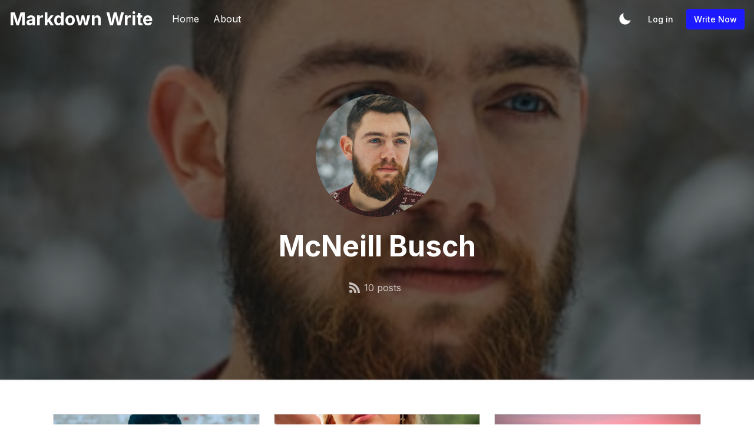

--- FILE ---
content_type: text/html; charset=utf-8
request_url: https://mcneill-busch.mdwrite.net/author/mcneill-busch/
body_size: 10790
content:
<!DOCTYPE html>
<!--
    Design by:
    ——————————
        GODO FREDO
        ✉ https://godofredo.ninja
        ✎ @GodoFredoNinja
        ✈ Lima - Perú
-->
<html lang="en">
<head>
    <meta charset="utf-8" />
    <meta http-equiv="X-UA-Compatible" content="IE=edge" />

    <title>McNeill Busch - Markdown Write</title>

    <meta name="HandheldFriendly" content="True" />
    <meta name="viewport" content="width=device-width, initial-scale=1">

    <script>
        if (localStorage.theme === 'dark' || (!('theme' in localStorage) && window.matchMedia('(prefers-color-scheme: dark)').matches)) {
            document.querySelector('html').classList.add('dark');
        } else {
            document.querySelector('html').classList.remove('dark');
        }
    </script>

    <link rel="preload" href="https://fonts.googleapis.com/css2?family=Inter:wght@400;500;600;700&family=PT+Serif:ital,wght@0,400;0,700;1,400&display=swap" as="style" onload="this.onload=null;this.rel='stylesheet'"/>
    <noscript><link rel="preconnect" href="https://fonts.gstatic.com"><link href="https://fonts.googleapis.com/css2?family=Inter:wght@400;500;600;700&family=PT+Serif:ital,wght@0,400;0,700;1,400&display=swap" rel="stylesheet"></noscript>

    <link rel="stylesheet" type="text/css" href="/assets/styles/main.css?v=73877476c6"/>

    <meta name="referrer" content="no-referrer-when-downgrade" />
    
    <meta property="og:site_name" content="Markdown Write" />
    <meta property="og:type" content="profile" />
    <meta property="og:title" content="McNeill Busch - Markdown Write" />
    <meta property="og:url" content="https://mdwrite.net/author/mcneill-busch/" />
    <meta property="og:image" content="https://images.unsplash.com/photo-1544348817-5f2cf14b88c8?crop&#x3D;entropy&amp;cs&#x3D;tinysrgb&amp;fit&#x3D;crop&amp;fm&#x3D;jpg&amp;h&#x3D;400&amp;ixid&#x3D;MnwxfDB8MXxyYW5kb218MHx8ZmFjZXx8fHx8fDE2ODA5MTQxOTQ&amp;ixlib&#x3D;rb-4.0.3&amp;q&#x3D;80&amp;utm_campaign&#x3D;api-credit&amp;utm_medium&#x3D;referral&amp;utm_source&#x3D;unsplash_source&amp;w&#x3D;400" />
    <meta property="article:publisher" content="https://www.facebook.com/ghost" />
    <meta name="twitter:card" content="summary_large_image" />
    <meta name="twitter:title" content="McNeill Busch - Markdown Write" />
    <meta name="twitter:url" content="https://mdwrite.net/author/mcneill-busch/" />
    <meta name="twitter:image" content="https://images.unsplash.com/photo-1544348817-5f2cf14b88c8?crop&#x3D;entropy&amp;cs&#x3D;tinysrgb&amp;fit&#x3D;crop&amp;fm&#x3D;jpg&amp;h&#x3D;400&amp;ixid&#x3D;MnwxfDB8MXxyYW5kb218MHx8ZmFjZXx8fHx8fDE2ODA5MTQxOTQ&amp;ixlib&#x3D;rb-4.0.3&amp;q&#x3D;80&amp;utm_campaign&#x3D;api-credit&amp;utm_medium&#x3D;referral&amp;utm_source&#x3D;unsplash_source&amp;w&#x3D;400" />
    <meta name="twitter:site" content="@ghost" />
    <meta property="og:image:width" content="400" />
    <meta property="og:image:height" content="400" />
    
    <link rel="alternate" type="application/rss+xml" title="Markdown Write" href="https://mdwrite.net/rss/" />
    <script defer src="https://unpkg.com/@tryghost/portal@~1.22.0/umd/portal.min.js" data-ghost="https://mdwrite.net/" crossorigin="anonymous"></script><style id="gh-members-styles">.gh-post-upgrade-cta-content,
.gh-post-upgrade-cta {
    display: flex;
    flex-direction: column;
    align-items: center;
    font-family: -apple-system, BlinkMacSystemFont, 'Segoe UI', Roboto, Oxygen, Ubuntu, Cantarell, 'Open Sans', 'Helvetica Neue', sans-serif;
    text-align: center;
    width: 100%;
    color: #ffffff;
    font-size: 16px;
}

.gh-post-upgrade-cta-content {
    border-radius: 8px;
    padding: 40px 4vw;
}

.gh-post-upgrade-cta h2 {
    color: #ffffff;
    font-size: 28px;
    letter-spacing: -0.2px;
    margin: 0;
    padding: 0;
}

.gh-post-upgrade-cta p {
    margin: 20px 0 0;
    padding: 0;
}

.gh-post-upgrade-cta small {
    font-size: 16px;
    letter-spacing: -0.2px;
}

.gh-post-upgrade-cta a {
    color: #ffffff;
    cursor: pointer;
    font-weight: 500;
    box-shadow: none;
    text-decoration: underline;
}

.gh-post-upgrade-cta a:hover {
    color: #ffffff;
    opacity: 0.8;
    box-shadow: none;
    text-decoration: underline;
}

.gh-post-upgrade-cta a.gh-btn {
    display: block;
    background: #ffffff;
    text-decoration: none;
    margin: 28px 0 0;
    padding: 8px 18px;
    border-radius: 4px;
    font-size: 16px;
    font-weight: 600;
}

.gh-post-upgrade-cta a.gh-btn:hover {
    opacity: 0.92;
}</style>
    <script defer src="/public/cards.min.js?v=73877476c6"></script><style>:root {--ghost-accent-color: #1d1aff;}</style>
    <link rel="stylesheet" type="text/css" href="/public/cards.min.css?v=73877476c6">

    
</head>
<body class="is-author has-cover is-head-transparent">
    <div class="simply-viewport flex flex-col justify-start">
        <header class="header js-header h-16 w-full text-sm flex items-center sticky top-0 z-20">
    <div class="header-wrap mx-auto flex items-center flex-auto px-4 w-full max-w-extreme">
        <div class="header-left mr-5 flex flex-none items-center">
            <a href="https://mdwrite.net"
                class="header-logo inline-block leading-none godo-tracking"
                data-event-category="Header"
                data-event-action="Logo"
                data-event-label="Click"
                data-event-non-interaction="true">
                    <span class="text-3xl font-bold text-logo">Markdown Write</span>
            </a>
        </div>

                

<nav class="header-center mainMenu relative flex items-center pr-5 flex-grow overflow-auto lg:overflow-visible">
    <ul itemscope
        itemtype="http://www.schema.org/SiteNavigationElement"
        class="nav hidden lg:flex whitespace-nowrap">

        <li itemprop="name">
            <a itemprop="url"
                href="https://mdwrite.net/"
                class="mainMenu-link godo-tracking h-16 flex items-center p-3 text-base text-header-link hover:text-primary"
                data-event-category="Header"
                data-event-action="Menu"
                data-event-label="Home"
                data-event-non-interaction="true">
                Home
            </a>
        </li>
        <li itemprop="name">
            <a itemprop="url"
                href="https://mdwrite.net/about/"
                class="mainMenu-link godo-tracking h-16 flex items-center p-3 text-base text-header-link hover:text-primary"
                data-event-category="Header"
                data-event-action="Menu"
                data-event-label="About"
                data-event-non-interaction="true">
                About
            </a>
        </li>


    </ul>
</nav>



        <div class="header-right flex-none flex justify-end items-center">
            <a role="button" class="js-dark-mode button is-white items-center mr-2" aria-label="Dark and Light Mode">
                <svg class="icon icon--moon m-0" style="margin-right:calc(-0.5em - 1px)"><use xlink:href="#icon-moon"></use></svg>
                <svg class="icon icon--sunny m-0 hidden" style="margin-left:calc(-0.5em - 1px)"><use xlink:href="#icon-sunny"></use></svg>
            </a>

            <a href="javascript:;"
                role="button"
                aria-label="Toggle Search"
                class="js-modal-button godo-tracking hidden button is-white mr-2"
                data-target="modal-search"
                aria-haspopup="true"
                data-event-category="Header"
                data-event-action="Search"
                data-event-label="Click"
                data-event-non-interaction="true">
                <svg class="icon icon--search"><use xlink:href="#icon-search"></use></svg>
            </a>

            
<a class="button is-white mr-2 text-sm font-medium hidden md:flex" href="/ghost/#/signin">Log in</a>
<a class="button is-primary text-sm font-medium hidden md:flex" href="/ghost/#/signup/3fde">Write Now</a>



            <a href="javascript:;" role="button" aria-label="Show Navigation Menu" class="js-menu-toggle menu-burger button is-white relative lg:hidden"><span></span><span></span><span></span></a>
        </div>
    </div>
</header>

<div class="nav-mob fixed inset-0 pt-16 header-bg h-screen z-10 w-full text-center overflow-y-auto lg:hidden">
    <div class="nav-mob-wrap absolute inset-0 top-16 pt-5 flex flex-col">

        
        <div class="py-4 flex justify-center md:hidden">
            <a data-portal="signin" class="button mr-2 is-black text-sm font-medium" href="#">Log in</a>
            <a data-portal="account/plans" class="button is-primary text-sm font-medium" href="#">Subscribe</a>
        </div>
        


        <div class="py-4 flex-auto">

<ul>
    <li>
        <a href="https://mdwrite.net/" class="block px-5 py-2 font-medium text-22 leading-tight">Home</a>
    </li>
    <li>
        <a href="https://mdwrite.net/about/" class="block px-5 py-2 font-medium text-22 leading-tight">About</a>
    </li>
</ul>

</div>

        <div class="js-social-media social-media nav-mob-social-media social-media is-inline py-4">
    <a class="godo-tracking p-2 inline-block hover:opacity-70"
        data-event-category="Header"
        data-event-action="Social"
        data-event-label="Facebook"
        data-event-non-interaction="true"
        title="Facebook ghost"
        aria-label="Facebook ghost"
        href="https://www.facebook.com/ghost"
        target="_blank"
        rel="noopener noreferrer">
        <svg class="icon icon--facebook"><use xlink:href="#icon-facebook"></use></svg>
    </a>

    <a class="godo-tracking p-2 inline-block hover:opacity-70"
        data-event-category="Header"
        data-event-action="Social"
        data-event-label="Twitter"
        data-event-non-interaction="true"
        title="Twitter @ghost"
        aria-label="Twitter @ghost"
        href="https://twitter.com/ghost"
        target="_blank"
        rel="noopener noreferrer">
        <svg class="icon icon--twitter"><use xlink:href="#icon-twitter"></use></svg>
    </a>
</div>    </div>
</div>

        

        <main class="simply-main relative min-h-lg">



<div class="simply-hero-cover author shadow flex items-center justify-center relative min-h-lg py-24 bg-dark">

    <img class="inset-image blur-up lazyload"
    src="[data-uri]"
    data-srcset="https://images.unsplash.com/photo-1544348817-5f2cf14b88c8?crop&#x3D;entropy&amp;cs&#x3D;tinysrgb&amp;fit&#x3D;crop&amp;fm&#x3D;jpg&amp;h&#x3D;400&amp;ixid&#x3D;MnwxfDB8MXxyYW5kb218MHx8ZmFjZXx8fHx8fDE2ODA5MTQxOTQ&amp;ixlib&#x3D;rb-4.0.3&amp;q&#x3D;80&amp;utm_campaign&#x3D;api-credit&amp;utm_medium&#x3D;referral&amp;utm_source&#x3D;unsplash_source&amp;w&#x3D;400 300w,
            https://images.unsplash.com/photo-1544348817-5f2cf14b88c8?crop&#x3D;entropy&amp;cs&#x3D;tinysrgb&amp;fit&#x3D;crop&amp;fm&#x3D;jpg&amp;h&#x3D;400&amp;ixid&#x3D;MnwxfDB8MXxyYW5kb218MHx8ZmFjZXx8fHx8fDE2ODA5MTQxOTQ&amp;ixlib&#x3D;rb-4.0.3&amp;q&#x3D;80&amp;utm_campaign&#x3D;api-credit&amp;utm_medium&#x3D;referral&amp;utm_source&#x3D;unsplash_source&amp;w&#x3D;400 600w,
            https://images.unsplash.com/photo-1544348817-5f2cf14b88c8?crop&#x3D;entropy&amp;cs&#x3D;tinysrgb&amp;fit&#x3D;crop&amp;fm&#x3D;jpg&amp;h&#x3D;400&amp;ixid&#x3D;MnwxfDB8MXxyYW5kb218MHx8ZmFjZXx8fHx8fDE2ODA5MTQxOTQ&amp;ixlib&#x3D;rb-4.0.3&amp;q&#x3D;80&amp;utm_campaign&#x3D;api-credit&amp;utm_medium&#x3D;referral&amp;utm_source&#x3D;unsplash_source&amp;w&#x3D;400 1000w,
            https://images.unsplash.com/photo-1544348817-5f2cf14b88c8?crop&#x3D;entropy&amp;cs&#x3D;tinysrgb&amp;fit&#x3D;crop&amp;fm&#x3D;jpg&amp;h&#x3D;400&amp;ixid&#x3D;MnwxfDB8MXxyYW5kb218MHx8ZmFjZXx8fHx8fDE2ODA5MTQxOTQ&amp;ixlib&#x3D;rb-4.0.3&amp;q&#x3D;80&amp;utm_campaign&#x3D;api-credit&amp;utm_medium&#x3D;referral&amp;utm_source&#x3D;unsplash_source&amp;w&#x3D;400 2000w"
    data-sizes="auto"
    width="1200"
    height="628"
    alt="McNeill Busch"
/>

<div class="simply-cover-gradient absolute inset-0 z-2 bg-black bg-opacity-50"></div>

    <article class="container relative flex flex-col text-center z-3 pt-16">
        <h1 class="cover-title text-4xl lg:text-5xl my-5 text-white">McNeill Busch</h1>

        <figure class="author-avatar relative mx-auto -order-1">
            <img class="w-52 h-52 rounded-full object-cover"
                src="https://images.unsplash.com/photo-1544348817-5f2cf14b88c8?crop&#x3D;entropy&amp;cs&#x3D;tinysrgb&amp;fit&#x3D;crop&amp;fm&#x3D;jpg&amp;h&#x3D;400&amp;ixid&#x3D;MnwxfDB8MXxyYW5kb218MHx8ZmFjZXx8fHx8fDE2ODA5MTQxOTQ&amp;ixlib&#x3D;rb-4.0.3&amp;q&#x3D;80&amp;utm_campaign&#x3D;api-credit&amp;utm_medium&#x3D;referral&amp;utm_source&#x3D;unsplash_source&amp;w&#x3D;400"
                alt="Hi I&#x27;m McNeill Busch"
            />
        </figure>


        

        <div class="author-meta buttons justify-center">


            <a href="https://feedly.com/i/subscription/feed/https://mdwrite.net/author/mcneill-busch/rss/" class="author-stats button bg-transparent opacity-70 hover:opacity-100 hover:text-white hover:bg-transparent text-white" target="_blank" rel="noopener noreferrer">
                <svg class="icon"><use xlink:href="#icon-rss"></use></svg>
                <span>10 posts</span>
            </a>
        </div>

        <div class="author-follow buttons justify-center mt-8">

        </div>
    </article>
</div>

<div class="site-post py-vmin8 px-4">
    <div class="js-feed-entry mx-auto max-w-1100 grid md:grid-cols-2 lg:grid-cols-3 gap-6">
            <article class="story js-story flex flex-col flex-grow relative mb-3">
    <figure class="story-image mb-5 h-52 relative border border-gray-300 bg-gray-200 overflow-hidden">
            <a href="https://mcneill-busch.mdwrite.net/dont-ira-until-you-employ-these-10-instruments/">
                <img class="story-img inset-image block blur-up lazyload"
                    src="[data-uri]"
                    data-srcset="https://images.unsplash.com/photo-1581002678334-db1051d2c2ee?crop&#x3D;entropy&amp;cs&#x3D;tinysrgb&amp;fit&#x3D;crop&amp;fm&#x3D;jpg&amp;h&#x3D;600&amp;ixid&#x3D;MnwxfDB8MXxyYW5kb218MHx8cGhvdG98fHx8fHwxNjgwOTU2ODg3&amp;ixlib&#x3D;rb-4.0.3&amp;q&#x3D;80&amp;utm_campaign&#x3D;api-credit&amp;utm_medium&#x3D;referral&amp;utm_source&#x3D;unsplash_source&amp;w&#x3D;800 100w,
                        https://images.unsplash.com/photo-1581002678334-db1051d2c2ee?crop&#x3D;entropy&amp;cs&#x3D;tinysrgb&amp;fit&#x3D;crop&amp;fm&#x3D;jpg&amp;h&#x3D;600&amp;ixid&#x3D;MnwxfDB8MXxyYW5kb218MHx8cGhvdG98fHx8fHwxNjgwOTU2ODg3&amp;ixlib&#x3D;rb-4.0.3&amp;q&#x3D;80&amp;utm_campaign&#x3D;api-credit&amp;utm_medium&#x3D;referral&amp;utm_source&#x3D;unsplash_source&amp;w&#x3D;800 300w,
                        https://images.unsplash.com/photo-1581002678334-db1051d2c2ee?crop&#x3D;entropy&amp;cs&#x3D;tinysrgb&amp;fit&#x3D;crop&amp;fm&#x3D;jpg&amp;h&#x3D;600&amp;ixid&#x3D;MnwxfDB8MXxyYW5kb218MHx8cGhvdG98fHx8fHwxNjgwOTU2ODg3&amp;ixlib&#x3D;rb-4.0.3&amp;q&#x3D;80&amp;utm_campaign&#x3D;api-credit&amp;utm_medium&#x3D;referral&amp;utm_source&#x3D;unsplash_source&amp;w&#x3D;800 600w,
                        https://images.unsplash.com/photo-1581002678334-db1051d2c2ee?crop&#x3D;entropy&amp;cs&#x3D;tinysrgb&amp;fit&#x3D;crop&amp;fm&#x3D;jpg&amp;h&#x3D;600&amp;ixid&#x3D;MnwxfDB8MXxyYW5kb218MHx8cGhvdG98fHx8fHwxNjgwOTU2ODg3&amp;ixlib&#x3D;rb-4.0.3&amp;q&#x3D;80&amp;utm_campaign&#x3D;api-credit&amp;utm_medium&#x3D;referral&amp;utm_source&#x3D;unsplash_source&amp;w&#x3D;800 1000w"
                    data-sizes="auto"
                    alt="Don&#x27;t Ira Until You Employ These 10 Instruments"
                />
            </a>

        
    </figure>

    <div class="story-body flex flex-col flex-grow">

        <h2 class="story-title text-2xl font-sans text-title leading-tight mb-3"><a href="https://mcneill-busch.mdwrite.net/dont-ira-until-you-employ-these-10-instruments/" class="block">Don&#x27;t Ira Until You Employ These 10 Instruments</a></h2>


        <div class="hh flex items-center flex-auto relative leading-snug z-4">

    <ul class="flex flex-wrap flex-none mr-3 -space-x-2">
        <li>
            <a href="/author/mcneill-busch/" title="Go to the profile of McNeill Busch">
                <img class="object-cover rounded-full h-9 w-9"
                    src="https://images.unsplash.com/photo-1544348817-5f2cf14b88c8?crop&#x3D;entropy&amp;cs&#x3D;tinysrgb&amp;fit&#x3D;crop&amp;fm&#x3D;jpg&amp;h&#x3D;400&amp;ixid&#x3D;MnwxfDB8MXxyYW5kb218MHx8ZmFjZXx8fHx8fDE2ODA5MTQxOTQ&amp;ixlib&#x3D;rb-4.0.3&amp;q&#x3D;80&amp;utm_campaign&#x3D;api-credit&amp;utm_medium&#x3D;referral&amp;utm_source&#x3D;unsplash_source&amp;w&#x3D;400"
                    alt="Go to the profile of  McNeill Busch"
                    width="36"
                    height="36"
                />
            </a>
        </li>
    </ul>

    <div class="flex-auto overflow-hidden">
        <div class="hh-author-name text-sm truncate">
        <a href="https://mcneill-busch.mdwrite.net/author/mcneill-busch/">McNeill Busch</a>
        </div>

        <div class="hh-date flex items-center text-gray-500 text-sm">
    <time class="datetime capitalize" datetime="2023-04-08" title="Updated 8 Apr 2023">8 Apr 2023</time>
    <span class="bull mx-1">·</span>
    <span class="readingTime cursor-default" title="3 min read">3 min read</span>
    
</div>    </div>
</div>
    </div>
</article>            <article class="story js-story flex flex-col flex-grow relative mb-3">
    <figure class="story-image mb-5 h-52 relative border border-gray-300 bg-gray-200 overflow-hidden">
            <a href="https://mcneill-busch.mdwrite.net/was-chiropractic-care-the-miracle-that-this-little-woman-needed/">
                <img class="story-img inset-image block blur-up lazyload"
                    src="[data-uri]"
                    data-srcset="https://images.unsplash.com/photo-1599698000828-2cf0562f2bf4?crop&#x3D;entropy&amp;cs&#x3D;tinysrgb&amp;fit&#x3D;crop&amp;fm&#x3D;jpg&amp;h&#x3D;600&amp;ixid&#x3D;MnwxfDB8MXxyYW5kb218MHx8cGhvdG98fHx8fHwxNjgwOTU2ODA5&amp;ixlib&#x3D;rb-4.0.3&amp;q&#x3D;80&amp;utm_campaign&#x3D;api-credit&amp;utm_medium&#x3D;referral&amp;utm_source&#x3D;unsplash_source&amp;w&#x3D;800 100w,
                        https://images.unsplash.com/photo-1599698000828-2cf0562f2bf4?crop&#x3D;entropy&amp;cs&#x3D;tinysrgb&amp;fit&#x3D;crop&amp;fm&#x3D;jpg&amp;h&#x3D;600&amp;ixid&#x3D;MnwxfDB8MXxyYW5kb218MHx8cGhvdG98fHx8fHwxNjgwOTU2ODA5&amp;ixlib&#x3D;rb-4.0.3&amp;q&#x3D;80&amp;utm_campaign&#x3D;api-credit&amp;utm_medium&#x3D;referral&amp;utm_source&#x3D;unsplash_source&amp;w&#x3D;800 300w,
                        https://images.unsplash.com/photo-1599698000828-2cf0562f2bf4?crop&#x3D;entropy&amp;cs&#x3D;tinysrgb&amp;fit&#x3D;crop&amp;fm&#x3D;jpg&amp;h&#x3D;600&amp;ixid&#x3D;MnwxfDB8MXxyYW5kb218MHx8cGhvdG98fHx8fHwxNjgwOTU2ODA5&amp;ixlib&#x3D;rb-4.0.3&amp;q&#x3D;80&amp;utm_campaign&#x3D;api-credit&amp;utm_medium&#x3D;referral&amp;utm_source&#x3D;unsplash_source&amp;w&#x3D;800 600w,
                        https://images.unsplash.com/photo-1599698000828-2cf0562f2bf4?crop&#x3D;entropy&amp;cs&#x3D;tinysrgb&amp;fit&#x3D;crop&amp;fm&#x3D;jpg&amp;h&#x3D;600&amp;ixid&#x3D;MnwxfDB8MXxyYW5kb218MHx8cGhvdG98fHx8fHwxNjgwOTU2ODA5&amp;ixlib&#x3D;rb-4.0.3&amp;q&#x3D;80&amp;utm_campaign&#x3D;api-credit&amp;utm_medium&#x3D;referral&amp;utm_source&#x3D;unsplash_source&amp;w&#x3D;800 1000w"
                    data-sizes="auto"
                    alt="Was Chiropractic Care The Miracle That This Little Woman Needed?"
                />
            </a>

        
    </figure>

    <div class="story-body flex flex-col flex-grow">

        <h2 class="story-title text-2xl font-sans text-title leading-tight mb-3"><a href="https://mcneill-busch.mdwrite.net/was-chiropractic-care-the-miracle-that-this-little-woman-needed/" class="block">Was Chiropractic Care The Miracle That This Little Woman Needed?</a></h2>


        <div class="hh flex items-center flex-auto relative leading-snug z-4">

    <ul class="flex flex-wrap flex-none mr-3 -space-x-2">
        <li>
            <a href="/author/mcneill-busch/" title="Go to the profile of McNeill Busch">
                <img class="object-cover rounded-full h-9 w-9"
                    src="https://images.unsplash.com/photo-1544348817-5f2cf14b88c8?crop&#x3D;entropy&amp;cs&#x3D;tinysrgb&amp;fit&#x3D;crop&amp;fm&#x3D;jpg&amp;h&#x3D;400&amp;ixid&#x3D;MnwxfDB8MXxyYW5kb218MHx8ZmFjZXx8fHx8fDE2ODA5MTQxOTQ&amp;ixlib&#x3D;rb-4.0.3&amp;q&#x3D;80&amp;utm_campaign&#x3D;api-credit&amp;utm_medium&#x3D;referral&amp;utm_source&#x3D;unsplash_source&amp;w&#x3D;400"
                    alt="Go to the profile of  McNeill Busch"
                    width="36"
                    height="36"
                />
            </a>
        </li>
    </ul>

    <div class="flex-auto overflow-hidden">
        <div class="hh-author-name text-sm truncate">
        <a href="https://mcneill-busch.mdwrite.net/author/mcneill-busch/">McNeill Busch</a>
        </div>

        <div class="hh-date flex items-center text-gray-500 text-sm">
    <time class="datetime capitalize" datetime="2023-04-08" title="Updated 8 Apr 2023">8 Apr 2023</time>
    <span class="bull mx-1">·</span>
    <span class="readingTime cursor-default" title="3 min read">3 min read</span>
    
</div>    </div>
</div>
    </div>
</article>            <article class="story js-story flex flex-col flex-grow relative mb-3">
    <figure class="story-image mb-5 h-52 relative border border-gray-300 bg-gray-200 overflow-hidden">
            <a href="https://mcneill-busch.mdwrite.net/gold-silver-ira-plan/">
                <img class="story-img inset-image block blur-up lazyload"
                    src="[data-uri]"
                    data-srcset="https://images.unsplash.com/photo-1617284101128-4b2025d00c55?crop&#x3D;entropy&amp;cs&#x3D;tinysrgb&amp;fit&#x3D;crop&amp;fm&#x3D;jpg&amp;h&#x3D;600&amp;ixid&#x3D;MnwxfDB8MXxyYW5kb218MHx8cGhvdG98fHx8fHwxNjgwOTU2NjI5&amp;ixlib&#x3D;rb-4.0.3&amp;q&#x3D;80&amp;utm_campaign&#x3D;api-credit&amp;utm_medium&#x3D;referral&amp;utm_source&#x3D;unsplash_source&amp;w&#x3D;800 100w,
                        https://images.unsplash.com/photo-1617284101128-4b2025d00c55?crop&#x3D;entropy&amp;cs&#x3D;tinysrgb&amp;fit&#x3D;crop&amp;fm&#x3D;jpg&amp;h&#x3D;600&amp;ixid&#x3D;MnwxfDB8MXxyYW5kb218MHx8cGhvdG98fHx8fHwxNjgwOTU2NjI5&amp;ixlib&#x3D;rb-4.0.3&amp;q&#x3D;80&amp;utm_campaign&#x3D;api-credit&amp;utm_medium&#x3D;referral&amp;utm_source&#x3D;unsplash_source&amp;w&#x3D;800 300w,
                        https://images.unsplash.com/photo-1617284101128-4b2025d00c55?crop&#x3D;entropy&amp;cs&#x3D;tinysrgb&amp;fit&#x3D;crop&amp;fm&#x3D;jpg&amp;h&#x3D;600&amp;ixid&#x3D;MnwxfDB8MXxyYW5kb218MHx8cGhvdG98fHx8fHwxNjgwOTU2NjI5&amp;ixlib&#x3D;rb-4.0.3&amp;q&#x3D;80&amp;utm_campaign&#x3D;api-credit&amp;utm_medium&#x3D;referral&amp;utm_source&#x3D;unsplash_source&amp;w&#x3D;800 600w,
                        https://images.unsplash.com/photo-1617284101128-4b2025d00c55?crop&#x3D;entropy&amp;cs&#x3D;tinysrgb&amp;fit&#x3D;crop&amp;fm&#x3D;jpg&amp;h&#x3D;600&amp;ixid&#x3D;MnwxfDB8MXxyYW5kb218MHx8cGhvdG98fHx8fHwxNjgwOTU2NjI5&amp;ixlib&#x3D;rb-4.0.3&amp;q&#x3D;80&amp;utm_campaign&#x3D;api-credit&amp;utm_medium&#x3D;referral&amp;utm_source&#x3D;unsplash_source&amp;w&#x3D;800 1000w"
                    data-sizes="auto"
                    alt="Gold Silver Ira Plan"
                />
            </a>

        
    </figure>

    <div class="story-body flex flex-col flex-grow">

        <h2 class="story-title text-2xl font-sans text-title leading-tight mb-3"><a href="https://mcneill-busch.mdwrite.net/gold-silver-ira-plan/" class="block">Gold Silver Ira Plan</a></h2>


        <div class="hh flex items-center flex-auto relative leading-snug z-4">

    <ul class="flex flex-wrap flex-none mr-3 -space-x-2">
        <li>
            <a href="/author/mcneill-busch/" title="Go to the profile of McNeill Busch">
                <img class="object-cover rounded-full h-9 w-9"
                    src="https://images.unsplash.com/photo-1544348817-5f2cf14b88c8?crop&#x3D;entropy&amp;cs&#x3D;tinysrgb&amp;fit&#x3D;crop&amp;fm&#x3D;jpg&amp;h&#x3D;400&amp;ixid&#x3D;MnwxfDB8MXxyYW5kb218MHx8ZmFjZXx8fHx8fDE2ODA5MTQxOTQ&amp;ixlib&#x3D;rb-4.0.3&amp;q&#x3D;80&amp;utm_campaign&#x3D;api-credit&amp;utm_medium&#x3D;referral&amp;utm_source&#x3D;unsplash_source&amp;w&#x3D;400"
                    alt="Go to the profile of  McNeill Busch"
                    width="36"
                    height="36"
                />
            </a>
        </li>
    </ul>

    <div class="flex-auto overflow-hidden">
        <div class="hh-author-name text-sm truncate">
        <a href="https://mcneill-busch.mdwrite.net/author/mcneill-busch/">McNeill Busch</a>
        </div>

        <div class="hh-date flex items-center text-gray-500 text-sm">
    <time class="datetime capitalize" datetime="2023-04-08" title="Updated 8 Apr 2023">8 Apr 2023</time>
    <span class="bull mx-1">·</span>
    <span class="readingTime cursor-default" title="3 min read">3 min read</span>
    
</div>    </div>
</div>
    </div>
</article>            <article class="story js-story flex flex-col flex-grow relative mb-3">
    <figure class="story-image mb-5 h-52 relative border border-gray-300 bg-gray-200 overflow-hidden">
            <a href="https://mcneill-busch.mdwrite.net/physical-gold-ira-ethics/">
                <img class="story-img inset-image block blur-up lazyload"
                    src="[data-uri]"
                    data-srcset="https://images.unsplash.com/photo-1494621622354-777dad9c18e4?crop&#x3D;entropy&amp;cs&#x3D;tinysrgb&amp;fit&#x3D;crop&amp;fm&#x3D;jpg&amp;h&#x3D;600&amp;ixid&#x3D;MnwxfDB8MXxyYW5kb218MHx8cGhvdG98fHx8fHwxNjgwOTU2NTgw&amp;ixlib&#x3D;rb-4.0.3&amp;q&#x3D;80&amp;utm_campaign&#x3D;api-credit&amp;utm_medium&#x3D;referral&amp;utm_source&#x3D;unsplash_source&amp;w&#x3D;800 100w,
                        https://images.unsplash.com/photo-1494621622354-777dad9c18e4?crop&#x3D;entropy&amp;cs&#x3D;tinysrgb&amp;fit&#x3D;crop&amp;fm&#x3D;jpg&amp;h&#x3D;600&amp;ixid&#x3D;MnwxfDB8MXxyYW5kb218MHx8cGhvdG98fHx8fHwxNjgwOTU2NTgw&amp;ixlib&#x3D;rb-4.0.3&amp;q&#x3D;80&amp;utm_campaign&#x3D;api-credit&amp;utm_medium&#x3D;referral&amp;utm_source&#x3D;unsplash_source&amp;w&#x3D;800 300w,
                        https://images.unsplash.com/photo-1494621622354-777dad9c18e4?crop&#x3D;entropy&amp;cs&#x3D;tinysrgb&amp;fit&#x3D;crop&amp;fm&#x3D;jpg&amp;h&#x3D;600&amp;ixid&#x3D;MnwxfDB8MXxyYW5kb218MHx8cGhvdG98fHx8fHwxNjgwOTU2NTgw&amp;ixlib&#x3D;rb-4.0.3&amp;q&#x3D;80&amp;utm_campaign&#x3D;api-credit&amp;utm_medium&#x3D;referral&amp;utm_source&#x3D;unsplash_source&amp;w&#x3D;800 600w,
                        https://images.unsplash.com/photo-1494621622354-777dad9c18e4?crop&#x3D;entropy&amp;cs&#x3D;tinysrgb&amp;fit&#x3D;crop&amp;fm&#x3D;jpg&amp;h&#x3D;600&amp;ixid&#x3D;MnwxfDB8MXxyYW5kb218MHx8cGhvdG98fHx8fHwxNjgwOTU2NTgw&amp;ixlib&#x3D;rb-4.0.3&amp;q&#x3D;80&amp;utm_campaign&#x3D;api-credit&amp;utm_medium&#x3D;referral&amp;utm_source&#x3D;unsplash_source&amp;w&#x3D;800 1000w"
                    data-sizes="auto"
                    alt="Physical Gold Ira Ethics"
                />
            </a>

        
    </figure>

    <div class="story-body flex flex-col flex-grow">

        <h2 class="story-title text-2xl font-sans text-title leading-tight mb-3"><a href="https://mcneill-busch.mdwrite.net/physical-gold-ira-ethics/" class="block">Physical Gold Ira Ethics</a></h2>


        <div class="hh flex items-center flex-auto relative leading-snug z-4">

    <ul class="flex flex-wrap flex-none mr-3 -space-x-2">
        <li>
            <a href="/author/mcneill-busch/" title="Go to the profile of McNeill Busch">
                <img class="object-cover rounded-full h-9 w-9"
                    src="https://images.unsplash.com/photo-1544348817-5f2cf14b88c8?crop&#x3D;entropy&amp;cs&#x3D;tinysrgb&amp;fit&#x3D;crop&amp;fm&#x3D;jpg&amp;h&#x3D;400&amp;ixid&#x3D;MnwxfDB8MXxyYW5kb218MHx8ZmFjZXx8fHx8fDE2ODA5MTQxOTQ&amp;ixlib&#x3D;rb-4.0.3&amp;q&#x3D;80&amp;utm_campaign&#x3D;api-credit&amp;utm_medium&#x3D;referral&amp;utm_source&#x3D;unsplash_source&amp;w&#x3D;400"
                    alt="Go to the profile of  McNeill Busch"
                    width="36"
                    height="36"
                />
            </a>
        </li>
    </ul>

    <div class="flex-auto overflow-hidden">
        <div class="hh-author-name text-sm truncate">
        <a href="https://mcneill-busch.mdwrite.net/author/mcneill-busch/">McNeill Busch</a>
        </div>

        <div class="hh-date flex items-center text-gray-500 text-sm">
    <time class="datetime capitalize" datetime="2023-04-08" title="Updated 8 Apr 2023">8 Apr 2023</time>
    <span class="bull mx-1">·</span>
    <span class="readingTime cursor-default" title="2 min read">2 min read</span>
    
</div>    </div>
</div>
    </div>
</article>            <article class="story js-story flex flex-col flex-grow relative mb-3">
    <figure class="story-image mb-5 h-52 relative border border-gray-300 bg-gray-200 overflow-hidden">
            <a href="https://mcneill-busch.mdwrite.net/gold-backed-ira/">
                <img class="story-img inset-image block blur-up lazyload"
                    src="[data-uri]"
                    data-srcset="https://images.unsplash.com/photo-1494621622354-777dad9c18e4?crop&#x3D;entropy&amp;cs&#x3D;tinysrgb&amp;fit&#x3D;crop&amp;fm&#x3D;jpg&amp;h&#x3D;600&amp;ixid&#x3D;MnwxfDB8MXxyYW5kb218MHx8cGhvdG98fHx8fHwxNjgwOTU2NTgw&amp;ixlib&#x3D;rb-4.0.3&amp;q&#x3D;80&amp;utm_campaign&#x3D;api-credit&amp;utm_medium&#x3D;referral&amp;utm_source&#x3D;unsplash_source&amp;w&#x3D;800 100w,
                        https://images.unsplash.com/photo-1494621622354-777dad9c18e4?crop&#x3D;entropy&amp;cs&#x3D;tinysrgb&amp;fit&#x3D;crop&amp;fm&#x3D;jpg&amp;h&#x3D;600&amp;ixid&#x3D;MnwxfDB8MXxyYW5kb218MHx8cGhvdG98fHx8fHwxNjgwOTU2NTgw&amp;ixlib&#x3D;rb-4.0.3&amp;q&#x3D;80&amp;utm_campaign&#x3D;api-credit&amp;utm_medium&#x3D;referral&amp;utm_source&#x3D;unsplash_source&amp;w&#x3D;800 300w,
                        https://images.unsplash.com/photo-1494621622354-777dad9c18e4?crop&#x3D;entropy&amp;cs&#x3D;tinysrgb&amp;fit&#x3D;crop&amp;fm&#x3D;jpg&amp;h&#x3D;600&amp;ixid&#x3D;MnwxfDB8MXxyYW5kb218MHx8cGhvdG98fHx8fHwxNjgwOTU2NTgw&amp;ixlib&#x3D;rb-4.0.3&amp;q&#x3D;80&amp;utm_campaign&#x3D;api-credit&amp;utm_medium&#x3D;referral&amp;utm_source&#x3D;unsplash_source&amp;w&#x3D;800 600w,
                        https://images.unsplash.com/photo-1494621622354-777dad9c18e4?crop&#x3D;entropy&amp;cs&#x3D;tinysrgb&amp;fit&#x3D;crop&amp;fm&#x3D;jpg&amp;h&#x3D;600&amp;ixid&#x3D;MnwxfDB8MXxyYW5kb218MHx8cGhvdG98fHx8fHwxNjgwOTU2NTgw&amp;ixlib&#x3D;rb-4.0.3&amp;q&#x3D;80&amp;utm_campaign&#x3D;api-credit&amp;utm_medium&#x3D;referral&amp;utm_source&#x3D;unsplash_source&amp;w&#x3D;800 1000w"
                    data-sizes="auto"
                    alt="Gold Backed Ira?"
                />
            </a>

        
    </figure>

    <div class="story-body flex flex-col flex-grow">

        <h2 class="story-title text-2xl font-sans text-title leading-tight mb-3"><a href="https://mcneill-busch.mdwrite.net/gold-backed-ira/" class="block">Gold Backed Ira?</a></h2>


        <div class="hh flex items-center flex-auto relative leading-snug z-4">

    <ul class="flex flex-wrap flex-none mr-3 -space-x-2">
        <li>
            <a href="/author/mcneill-busch/" title="Go to the profile of McNeill Busch">
                <img class="object-cover rounded-full h-9 w-9"
                    src="https://images.unsplash.com/photo-1544348817-5f2cf14b88c8?crop&#x3D;entropy&amp;cs&#x3D;tinysrgb&amp;fit&#x3D;crop&amp;fm&#x3D;jpg&amp;h&#x3D;400&amp;ixid&#x3D;MnwxfDB8MXxyYW5kb218MHx8ZmFjZXx8fHx8fDE2ODA5MTQxOTQ&amp;ixlib&#x3D;rb-4.0.3&amp;q&#x3D;80&amp;utm_campaign&#x3D;api-credit&amp;utm_medium&#x3D;referral&amp;utm_source&#x3D;unsplash_source&amp;w&#x3D;400"
                    alt="Go to the profile of  McNeill Busch"
                    width="36"
                    height="36"
                />
            </a>
        </li>
    </ul>

    <div class="flex-auto overflow-hidden">
        <div class="hh-author-name text-sm truncate">
        <a href="https://mcneill-busch.mdwrite.net/author/mcneill-busch/">McNeill Busch</a>
        </div>

        <div class="hh-date flex items-center text-gray-500 text-sm">
    <time class="datetime capitalize" datetime="2023-04-08" title="Updated 8 Apr 2023">8 Apr 2023</time>
    <span class="bull mx-1">·</span>
    <span class="readingTime cursor-default" title="2 min read">2 min read</span>
    
</div>    </div>
</div>
    </div>
</article>            <article class="story js-story flex flex-col flex-grow relative mb-3">
    <figure class="story-image mb-5 h-52 relative border border-gray-300 bg-gray-200 overflow-hidden">
            <a href="https://mcneill-busch.mdwrite.net/goldbullionshops-com/">
                <img class="story-img inset-image block blur-up lazyload"
                    src="[data-uri]"
                    data-srcset="https://images.unsplash.com/photo-1544252890-aaa73d400c5d?crop&#x3D;entropy&amp;cs&#x3D;tinysrgb&amp;fit&#x3D;crop&amp;fm&#x3D;jpg&amp;h&#x3D;600&amp;ixid&#x3D;MnwxfDB8MXxyYW5kb218MHx8cGhvdG98fHx8fHwxNjgwOTU2NDEw&amp;ixlib&#x3D;rb-4.0.3&amp;q&#x3D;80&amp;utm_campaign&#x3D;api-credit&amp;utm_medium&#x3D;referral&amp;utm_source&#x3D;unsplash_source&amp;w&#x3D;800 100w,
                        https://images.unsplash.com/photo-1544252890-aaa73d400c5d?crop&#x3D;entropy&amp;cs&#x3D;tinysrgb&amp;fit&#x3D;crop&amp;fm&#x3D;jpg&amp;h&#x3D;600&amp;ixid&#x3D;MnwxfDB8MXxyYW5kb218MHx8cGhvdG98fHx8fHwxNjgwOTU2NDEw&amp;ixlib&#x3D;rb-4.0.3&amp;q&#x3D;80&amp;utm_campaign&#x3D;api-credit&amp;utm_medium&#x3D;referral&amp;utm_source&#x3D;unsplash_source&amp;w&#x3D;800 300w,
                        https://images.unsplash.com/photo-1544252890-aaa73d400c5d?crop&#x3D;entropy&amp;cs&#x3D;tinysrgb&amp;fit&#x3D;crop&amp;fm&#x3D;jpg&amp;h&#x3D;600&amp;ixid&#x3D;MnwxfDB8MXxyYW5kb218MHx8cGhvdG98fHx8fHwxNjgwOTU2NDEw&amp;ixlib&#x3D;rb-4.0.3&amp;q&#x3D;80&amp;utm_campaign&#x3D;api-credit&amp;utm_medium&#x3D;referral&amp;utm_source&#x3D;unsplash_source&amp;w&#x3D;800 600w,
                        https://images.unsplash.com/photo-1544252890-aaa73d400c5d?crop&#x3D;entropy&amp;cs&#x3D;tinysrgb&amp;fit&#x3D;crop&amp;fm&#x3D;jpg&amp;h&#x3D;600&amp;ixid&#x3D;MnwxfDB8MXxyYW5kb218MHx8cGhvdG98fHx8fHwxNjgwOTU2NDEw&amp;ixlib&#x3D;rb-4.0.3&amp;q&#x3D;80&amp;utm_campaign&#x3D;api-credit&amp;utm_medium&#x3D;referral&amp;utm_source&#x3D;unsplash_source&amp;w&#x3D;800 1000w"
                    data-sizes="auto"
                    alt=" Goldbullionshops.com"
                />
            </a>

        
    </figure>

    <div class="story-body flex flex-col flex-grow">

        <h2 class="story-title text-2xl font-sans text-title leading-tight mb-3"><a href="https://mcneill-busch.mdwrite.net/goldbullionshops-com/" class="block"> Goldbullionshops.com</a></h2>


        <div class="hh flex items-center flex-auto relative leading-snug z-4">

    <ul class="flex flex-wrap flex-none mr-3 -space-x-2">
        <li>
            <a href="/author/mcneill-busch/" title="Go to the profile of McNeill Busch">
                <img class="object-cover rounded-full h-9 w-9"
                    src="https://images.unsplash.com/photo-1544348817-5f2cf14b88c8?crop&#x3D;entropy&amp;cs&#x3D;tinysrgb&amp;fit&#x3D;crop&amp;fm&#x3D;jpg&amp;h&#x3D;400&amp;ixid&#x3D;MnwxfDB8MXxyYW5kb218MHx8ZmFjZXx8fHx8fDE2ODA5MTQxOTQ&amp;ixlib&#x3D;rb-4.0.3&amp;q&#x3D;80&amp;utm_campaign&#x3D;api-credit&amp;utm_medium&#x3D;referral&amp;utm_source&#x3D;unsplash_source&amp;w&#x3D;400"
                    alt="Go to the profile of  McNeill Busch"
                    width="36"
                    height="36"
                />
            </a>
        </li>
    </ul>

    <div class="flex-auto overflow-hidden">
        <div class="hh-author-name text-sm truncate">
        <a href="https://mcneill-busch.mdwrite.net/author/mcneill-busch/">McNeill Busch</a>
        </div>

        <div class="hh-date flex items-center text-gray-500 text-sm">
    <time class="datetime capitalize" datetime="2023-04-08" title="Updated 8 Apr 2023">8 Apr 2023</time>
    <span class="bull mx-1">·</span>
    <span class="readingTime cursor-default" title="3 min read">3 min read</span>
    
</div>    </div>
</div>
    </div>
</article>            <article class="story js-story flex flex-col flex-grow relative mb-3">
    <figure class="story-image mb-5 h-52 relative border border-gray-300 bg-gray-200 overflow-hidden">
            <a href="https://mcneill-busch.mdwrite.net/can-a-self-directed-ira-hold-gold-coins-1680956323/">
                <img class="story-img inset-image block blur-up lazyload"
                    src="[data-uri]"
                    data-srcset="https://images.unsplash.com/photo-1560222821-f3357dea2ee9?crop&#x3D;entropy&amp;cs&#x3D;tinysrgb&amp;fit&#x3D;crop&amp;fm&#x3D;jpg&amp;h&#x3D;600&amp;ixid&#x3D;MnwxfDB8MXxyYW5kb218MHx8cGhvdG98fHx8fHwxNjgwOTU2MzM5&amp;ixlib&#x3D;rb-4.0.3&amp;q&#x3D;80&amp;utm_campaign&#x3D;api-credit&amp;utm_medium&#x3D;referral&amp;utm_source&#x3D;unsplash_source&amp;w&#x3D;800 100w,
                        https://images.unsplash.com/photo-1560222821-f3357dea2ee9?crop&#x3D;entropy&amp;cs&#x3D;tinysrgb&amp;fit&#x3D;crop&amp;fm&#x3D;jpg&amp;h&#x3D;600&amp;ixid&#x3D;MnwxfDB8MXxyYW5kb218MHx8cGhvdG98fHx8fHwxNjgwOTU2MzM5&amp;ixlib&#x3D;rb-4.0.3&amp;q&#x3D;80&amp;utm_campaign&#x3D;api-credit&amp;utm_medium&#x3D;referral&amp;utm_source&#x3D;unsplash_source&amp;w&#x3D;800 300w,
                        https://images.unsplash.com/photo-1560222821-f3357dea2ee9?crop&#x3D;entropy&amp;cs&#x3D;tinysrgb&amp;fit&#x3D;crop&amp;fm&#x3D;jpg&amp;h&#x3D;600&amp;ixid&#x3D;MnwxfDB8MXxyYW5kb218MHx8cGhvdG98fHx8fHwxNjgwOTU2MzM5&amp;ixlib&#x3D;rb-4.0.3&amp;q&#x3D;80&amp;utm_campaign&#x3D;api-credit&amp;utm_medium&#x3D;referral&amp;utm_source&#x3D;unsplash_source&amp;w&#x3D;800 600w,
                        https://images.unsplash.com/photo-1560222821-f3357dea2ee9?crop&#x3D;entropy&amp;cs&#x3D;tinysrgb&amp;fit&#x3D;crop&amp;fm&#x3D;jpg&amp;h&#x3D;600&amp;ixid&#x3D;MnwxfDB8MXxyYW5kb218MHx8cGhvdG98fHx8fHwxNjgwOTU2MzM5&amp;ixlib&#x3D;rb-4.0.3&amp;q&#x3D;80&amp;utm_campaign&#x3D;api-credit&amp;utm_medium&#x3D;referral&amp;utm_source&#x3D;unsplash_source&amp;w&#x3D;800 1000w"
                    data-sizes="auto"
                    alt="Can A Self-Directed IRA Hold Gold Coins?"
                />
            </a>

        
    </figure>

    <div class="story-body flex flex-col flex-grow">

        <h2 class="story-title text-2xl font-sans text-title leading-tight mb-3"><a href="https://mcneill-busch.mdwrite.net/can-a-self-directed-ira-hold-gold-coins-1680956323/" class="block">Can A Self-Directed IRA Hold Gold Coins?</a></h2>


        <div class="hh flex items-center flex-auto relative leading-snug z-4">

    <ul class="flex flex-wrap flex-none mr-3 -space-x-2">
        <li>
            <a href="/author/mcneill-busch/" title="Go to the profile of McNeill Busch">
                <img class="object-cover rounded-full h-9 w-9"
                    src="https://images.unsplash.com/photo-1544348817-5f2cf14b88c8?crop&#x3D;entropy&amp;cs&#x3D;tinysrgb&amp;fit&#x3D;crop&amp;fm&#x3D;jpg&amp;h&#x3D;400&amp;ixid&#x3D;MnwxfDB8MXxyYW5kb218MHx8ZmFjZXx8fHx8fDE2ODA5MTQxOTQ&amp;ixlib&#x3D;rb-4.0.3&amp;q&#x3D;80&amp;utm_campaign&#x3D;api-credit&amp;utm_medium&#x3D;referral&amp;utm_source&#x3D;unsplash_source&amp;w&#x3D;400"
                    alt="Go to the profile of  McNeill Busch"
                    width="36"
                    height="36"
                />
            </a>
        </li>
    </ul>

    <div class="flex-auto overflow-hidden">
        <div class="hh-author-name text-sm truncate">
        <a href="https://mcneill-busch.mdwrite.net/author/mcneill-busch/">McNeill Busch</a>
        </div>

        <div class="hh-date flex items-center text-gray-500 text-sm">
    <time class="datetime capitalize" datetime="2023-04-08" title="Updated 8 Apr 2023">8 Apr 2023</time>
    <span class="bull mx-1">·</span>
    <span class="readingTime cursor-default" title="3 min read">3 min read</span>
    
</div>    </div>
</div>
    </div>
</article>            <article class="story js-story flex flex-col flex-grow relative mb-3">
    <figure class="story-image mb-5 h-52 relative border border-gray-300 bg-gray-200 overflow-hidden">
            <a href="https://mcneill-busch.mdwrite.net/ira-clifton-copley/">
                <img class="story-img inset-image block blur-up lazyload"
                    src="[data-uri]"
                    data-srcset="https://images.unsplash.com/photo-1610353458972-73d1d9313347?crop&#x3D;entropy&amp;cs&#x3D;tinysrgb&amp;fit&#x3D;crop&amp;fm&#x3D;jpg&amp;h&#x3D;600&amp;ixid&#x3D;MnwxfDB8MXxyYW5kb218MHx8cGhvdG98fHx8fHwxNjgwOTU2Mjg3&amp;ixlib&#x3D;rb-4.0.3&amp;q&#x3D;80&amp;utm_campaign&#x3D;api-credit&amp;utm_medium&#x3D;referral&amp;utm_source&#x3D;unsplash_source&amp;w&#x3D;800 100w,
                        https://images.unsplash.com/photo-1610353458972-73d1d9313347?crop&#x3D;entropy&amp;cs&#x3D;tinysrgb&amp;fit&#x3D;crop&amp;fm&#x3D;jpg&amp;h&#x3D;600&amp;ixid&#x3D;MnwxfDB8MXxyYW5kb218MHx8cGhvdG98fHx8fHwxNjgwOTU2Mjg3&amp;ixlib&#x3D;rb-4.0.3&amp;q&#x3D;80&amp;utm_campaign&#x3D;api-credit&amp;utm_medium&#x3D;referral&amp;utm_source&#x3D;unsplash_source&amp;w&#x3D;800 300w,
                        https://images.unsplash.com/photo-1610353458972-73d1d9313347?crop&#x3D;entropy&amp;cs&#x3D;tinysrgb&amp;fit&#x3D;crop&amp;fm&#x3D;jpg&amp;h&#x3D;600&amp;ixid&#x3D;MnwxfDB8MXxyYW5kb218MHx8cGhvdG98fHx8fHwxNjgwOTU2Mjg3&amp;ixlib&#x3D;rb-4.0.3&amp;q&#x3D;80&amp;utm_campaign&#x3D;api-credit&amp;utm_medium&#x3D;referral&amp;utm_source&#x3D;unsplash_source&amp;w&#x3D;800 600w,
                        https://images.unsplash.com/photo-1610353458972-73d1d9313347?crop&#x3D;entropy&amp;cs&#x3D;tinysrgb&amp;fit&#x3D;crop&amp;fm&#x3D;jpg&amp;h&#x3D;600&amp;ixid&#x3D;MnwxfDB8MXxyYW5kb218MHx8cGhvdG98fHx8fHwxNjgwOTU2Mjg3&amp;ixlib&#x3D;rb-4.0.3&amp;q&#x3D;80&amp;utm_campaign&#x3D;api-credit&amp;utm_medium&#x3D;referral&amp;utm_source&#x3D;unsplash_source&amp;w&#x3D;800 1000w"
                    data-sizes="auto"
                    alt="Ira Clifton Copley"
                />
            </a>

        
    </figure>

    <div class="story-body flex flex-col flex-grow">

        <h2 class="story-title text-2xl font-sans text-title leading-tight mb-3"><a href="https://mcneill-busch.mdwrite.net/ira-clifton-copley/" class="block">Ira Clifton Copley</a></h2>


        <div class="hh flex items-center flex-auto relative leading-snug z-4">

    <ul class="flex flex-wrap flex-none mr-3 -space-x-2">
        <li>
            <a href="/author/mcneill-busch/" title="Go to the profile of McNeill Busch">
                <img class="object-cover rounded-full h-9 w-9"
                    src="https://images.unsplash.com/photo-1544348817-5f2cf14b88c8?crop&#x3D;entropy&amp;cs&#x3D;tinysrgb&amp;fit&#x3D;crop&amp;fm&#x3D;jpg&amp;h&#x3D;400&amp;ixid&#x3D;MnwxfDB8MXxyYW5kb218MHx8ZmFjZXx8fHx8fDE2ODA5MTQxOTQ&amp;ixlib&#x3D;rb-4.0.3&amp;q&#x3D;80&amp;utm_campaign&#x3D;api-credit&amp;utm_medium&#x3D;referral&amp;utm_source&#x3D;unsplash_source&amp;w&#x3D;400"
                    alt="Go to the profile of  McNeill Busch"
                    width="36"
                    height="36"
                />
            </a>
        </li>
    </ul>

    <div class="flex-auto overflow-hidden">
        <div class="hh-author-name text-sm truncate">
        <a href="https://mcneill-busch.mdwrite.net/author/mcneill-busch/">McNeill Busch</a>
        </div>

        <div class="hh-date flex items-center text-gray-500 text-sm">
    <time class="datetime capitalize" datetime="2023-04-08" title="Updated 8 Apr 2023">8 Apr 2023</time>
    <span class="bull mx-1">·</span>
    <span class="readingTime cursor-default" title="3 min read">3 min read</span>
    
</div>    </div>
</div>
    </div>
</article>            <article class="story js-story flex flex-col flex-grow relative mb-3">
    <figure class="story-image mb-5 h-52 relative border border-gray-300 bg-gray-200 overflow-hidden">
            <a href="https://mcneill-busch.mdwrite.net/out-of-the-many-different-types-of-iras/">
                <img class="story-img inset-image block blur-up lazyload"
                    src="[data-uri]"
                    data-srcset="https://images.unsplash.com/photo-1599675201384-472bf1c413db?crop&#x3D;entropy&amp;cs&#x3D;tinysrgb&amp;fit&#x3D;crop&amp;fm&#x3D;jpg&amp;h&#x3D;600&amp;ixid&#x3D;MnwxfDB8MXxyYW5kb218MHx8cGhvdG98fHx8fHwxNjgwOTU2MjQ3&amp;ixlib&#x3D;rb-4.0.3&amp;q&#x3D;80&amp;utm_campaign&#x3D;api-credit&amp;utm_medium&#x3D;referral&amp;utm_source&#x3D;unsplash_source&amp;w&#x3D;800 100w,
                        https://images.unsplash.com/photo-1599675201384-472bf1c413db?crop&#x3D;entropy&amp;cs&#x3D;tinysrgb&amp;fit&#x3D;crop&amp;fm&#x3D;jpg&amp;h&#x3D;600&amp;ixid&#x3D;MnwxfDB8MXxyYW5kb218MHx8cGhvdG98fHx8fHwxNjgwOTU2MjQ3&amp;ixlib&#x3D;rb-4.0.3&amp;q&#x3D;80&amp;utm_campaign&#x3D;api-credit&amp;utm_medium&#x3D;referral&amp;utm_source&#x3D;unsplash_source&amp;w&#x3D;800 300w,
                        https://images.unsplash.com/photo-1599675201384-472bf1c413db?crop&#x3D;entropy&amp;cs&#x3D;tinysrgb&amp;fit&#x3D;crop&amp;fm&#x3D;jpg&amp;h&#x3D;600&amp;ixid&#x3D;MnwxfDB8MXxyYW5kb218MHx8cGhvdG98fHx8fHwxNjgwOTU2MjQ3&amp;ixlib&#x3D;rb-4.0.3&amp;q&#x3D;80&amp;utm_campaign&#x3D;api-credit&amp;utm_medium&#x3D;referral&amp;utm_source&#x3D;unsplash_source&amp;w&#x3D;800 600w,
                        https://images.unsplash.com/photo-1599675201384-472bf1c413db?crop&#x3D;entropy&amp;cs&#x3D;tinysrgb&amp;fit&#x3D;crop&amp;fm&#x3D;jpg&amp;h&#x3D;600&amp;ixid&#x3D;MnwxfDB8MXxyYW5kb218MHx8cGhvdG98fHx8fHwxNjgwOTU2MjQ3&amp;ixlib&#x3D;rb-4.0.3&amp;q&#x3D;80&amp;utm_campaign&#x3D;api-credit&amp;utm_medium&#x3D;referral&amp;utm_source&#x3D;unsplash_source&amp;w&#x3D;800 1000w"
                    data-sizes="auto"
                    alt="Out Of The many Different Types of IRAs"
                />
            </a>

        
    </figure>

    <div class="story-body flex flex-col flex-grow">

        <h2 class="story-title text-2xl font-sans text-title leading-tight mb-3"><a href="https://mcneill-busch.mdwrite.net/out-of-the-many-different-types-of-iras/" class="block">Out Of The many Different Types of IRAs</a></h2>


        <div class="hh flex items-center flex-auto relative leading-snug z-4">

    <ul class="flex flex-wrap flex-none mr-3 -space-x-2">
        <li>
            <a href="/author/mcneill-busch/" title="Go to the profile of McNeill Busch">
                <img class="object-cover rounded-full h-9 w-9"
                    src="https://images.unsplash.com/photo-1544348817-5f2cf14b88c8?crop&#x3D;entropy&amp;cs&#x3D;tinysrgb&amp;fit&#x3D;crop&amp;fm&#x3D;jpg&amp;h&#x3D;400&amp;ixid&#x3D;MnwxfDB8MXxyYW5kb218MHx8ZmFjZXx8fHx8fDE2ODA5MTQxOTQ&amp;ixlib&#x3D;rb-4.0.3&amp;q&#x3D;80&amp;utm_campaign&#x3D;api-credit&amp;utm_medium&#x3D;referral&amp;utm_source&#x3D;unsplash_source&amp;w&#x3D;400"
                    alt="Go to the profile of  McNeill Busch"
                    width="36"
                    height="36"
                />
            </a>
        </li>
    </ul>

    <div class="flex-auto overflow-hidden">
        <div class="hh-author-name text-sm truncate">
        <a href="https://mcneill-busch.mdwrite.net/author/mcneill-busch/">McNeill Busch</a>
        </div>

        <div class="hh-date flex items-center text-gray-500 text-sm">
    <time class="datetime capitalize" datetime="2023-04-08" title="Updated 8 Apr 2023">8 Apr 2023</time>
    <span class="bull mx-1">·</span>
    <span class="readingTime cursor-default" title="3 min read">3 min read</span>
    
</div>    </div>
</div>
    </div>
</article>            <article class="story js-story flex flex-col flex-grow relative mb-3">
    <figure class="story-image mb-5 h-52 relative border border-gray-300 bg-gray-200 overflow-hidden">
            <a href="https://mcneill-busch.mdwrite.net/market-nervousness-over-gold-value/">
                <img class="story-img inset-image block blur-up lazyload"
                    src="[data-uri]"
                    data-srcset="https://images.unsplash.com/photo-1609607847926-da4702f01fef?crop&#x3D;entropy&amp;cs&#x3D;tinysrgb&amp;fit&#x3D;crop&amp;fm&#x3D;jpg&amp;h&#x3D;600&amp;ixid&#x3D;MnwxfDB8MXxyYW5kb218MHx8cGhvdG98fHx8fHwxNjgwOTU2MjE0&amp;ixlib&#x3D;rb-4.0.3&amp;q&#x3D;80&amp;utm_campaign&#x3D;api-credit&amp;utm_medium&#x3D;referral&amp;utm_source&#x3D;unsplash_source&amp;w&#x3D;800 100w,
                        https://images.unsplash.com/photo-1609607847926-da4702f01fef?crop&#x3D;entropy&amp;cs&#x3D;tinysrgb&amp;fit&#x3D;crop&amp;fm&#x3D;jpg&amp;h&#x3D;600&amp;ixid&#x3D;MnwxfDB8MXxyYW5kb218MHx8cGhvdG98fHx8fHwxNjgwOTU2MjE0&amp;ixlib&#x3D;rb-4.0.3&amp;q&#x3D;80&amp;utm_campaign&#x3D;api-credit&amp;utm_medium&#x3D;referral&amp;utm_source&#x3D;unsplash_source&amp;w&#x3D;800 300w,
                        https://images.unsplash.com/photo-1609607847926-da4702f01fef?crop&#x3D;entropy&amp;cs&#x3D;tinysrgb&amp;fit&#x3D;crop&amp;fm&#x3D;jpg&amp;h&#x3D;600&amp;ixid&#x3D;MnwxfDB8MXxyYW5kb218MHx8cGhvdG98fHx8fHwxNjgwOTU2MjE0&amp;ixlib&#x3D;rb-4.0.3&amp;q&#x3D;80&amp;utm_campaign&#x3D;api-credit&amp;utm_medium&#x3D;referral&amp;utm_source&#x3D;unsplash_source&amp;w&#x3D;800 600w,
                        https://images.unsplash.com/photo-1609607847926-da4702f01fef?crop&#x3D;entropy&amp;cs&#x3D;tinysrgb&amp;fit&#x3D;crop&amp;fm&#x3D;jpg&amp;h&#x3D;600&amp;ixid&#x3D;MnwxfDB8MXxyYW5kb218MHx8cGhvdG98fHx8fHwxNjgwOTU2MjE0&amp;ixlib&#x3D;rb-4.0.3&amp;q&#x3D;80&amp;utm_campaign&#x3D;api-credit&amp;utm_medium&#x3D;referral&amp;utm_source&#x3D;unsplash_source&amp;w&#x3D;800 1000w"
                    data-sizes="auto"
                    alt="&#x27;Market Nervousness&#x27; Over Gold Value"
                />
            </a>

        
    </figure>

    <div class="story-body flex flex-col flex-grow">

        <h2 class="story-title text-2xl font-sans text-title leading-tight mb-3"><a href="https://mcneill-busch.mdwrite.net/market-nervousness-over-gold-value/" class="block">&#x27;Market Nervousness&#x27; Over Gold Value</a></h2>


        <div class="hh flex items-center flex-auto relative leading-snug z-4">

    <ul class="flex flex-wrap flex-none mr-3 -space-x-2">
        <li>
            <a href="/author/mcneill-busch/" title="Go to the profile of McNeill Busch">
                <img class="object-cover rounded-full h-9 w-9"
                    src="https://images.unsplash.com/photo-1544348817-5f2cf14b88c8?crop&#x3D;entropy&amp;cs&#x3D;tinysrgb&amp;fit&#x3D;crop&amp;fm&#x3D;jpg&amp;h&#x3D;400&amp;ixid&#x3D;MnwxfDB8MXxyYW5kb218MHx8ZmFjZXx8fHx8fDE2ODA5MTQxOTQ&amp;ixlib&#x3D;rb-4.0.3&amp;q&#x3D;80&amp;utm_campaign&#x3D;api-credit&amp;utm_medium&#x3D;referral&amp;utm_source&#x3D;unsplash_source&amp;w&#x3D;400"
                    alt="Go to the profile of  McNeill Busch"
                    width="36"
                    height="36"
                />
            </a>
        </li>
    </ul>

    <div class="flex-auto overflow-hidden">
        <div class="hh-author-name text-sm truncate">
        <a href="https://mcneill-busch.mdwrite.net/author/mcneill-busch/">McNeill Busch</a>
        </div>

        <div class="hh-date flex items-center text-gray-500 text-sm">
    <time class="datetime capitalize" datetime="2023-04-08" title="Updated 8 Apr 2023">8 Apr 2023</time>
    <span class="bull mx-1">·</span>
    <span class="readingTime cursor-default" title="3 min read">3 min read</span>
    
</div>    </div>
</div>
    </div>
</article>    </div>

    



</div></main>

        <footer class="footer-light py-10 lg:pt-16 text-center lg:text-left ">
    <div class="mx-auto max-w-extreme px-4">
        <div class="flex flex-col lg:flex-row justify-between">
            <div class="footer-copy text-sm order-3 mt-8 flex-none lg:text-left lg:order-none lg:mt-0">
                &copy; 2026 Markdown Write. All rights reserved.
                <div class="mt-2">
                    Design with
                    <svg class="icon animated infinite pulse" style="color:red;width:15px"><use xlink:href="#icon-heart"></use></svg>
                    by
                    <a href="https://godofredo.ninja" class="hover:text-primary" title="Developer FullStack.">@GodoFredoNinja</a>
                </div>
            </div>

            <div class="mx-8">
<nav class="menu-secondary">
    <ul itemscope itemtype="http://www.schema.org/SiteNavigationElement" role="menu">

        <li itemprop="name" role="menuitem" class="inline-block ">
            <a itemprop="url" href="#/portal/"
                class="godo-tracking hover:text-primary font-medium p-2 inline-block"
                data-event-category="Footer"
                data-event-action="Menu"
                data-event-label="Sign up"
                data-event-non-interaction="true">Sign up</a>
        </li>

    </ul>
</nav>

</div>

            <div class="js-social-media social-media footer-social-media mt-8 flex-none lg:mt-0 is-inline">
    <a class="godo-tracking p-2 inline-block hover:opacity-70"
        data-event-category="Header"
        data-event-action="Social"
        data-event-label="Facebook"
        data-event-non-interaction="true"
        title="Facebook ghost"
        aria-label="Facebook ghost"
        href="https://www.facebook.com/ghost"
        target="_blank"
        rel="noopener noreferrer">
        <svg class="icon icon--facebook"><use xlink:href="#icon-facebook"></use></svg>
    </a>

    <a class="godo-tracking p-2 inline-block hover:opacity-70"
        data-event-category="Header"
        data-event-action="Social"
        data-event-label="Twitter"
        data-event-non-interaction="true"
        title="Twitter @ghost"
        aria-label="Twitter @ghost"
        href="https://twitter.com/ghost"
        target="_blank"
        rel="noopener noreferrer">
        <svg class="icon icon--twitter"><use xlink:href="#icon-twitter"></use></svg>
    </a>
</div>
        </div>

    </div>
</footer>

        

        
    </div>

    <div id="modal-search" class="js-modal modal search flex flex-col flex-wrap items-center fixed inset-0 z-50">
    <div class="absolute inset-0 bg-modal bg-opacity-60 js-modal-close"></div>

    <div class="button is-black is-circle absolute js-modal-close z-3 lg:hidden" style="top:5px;right:5px">
        <svg class="icon"><use xlink:href="#icon-close"></use></svg>
    </div>

    <div class="modal-content relative z-2 max-w-2xl w-full pt-vw6 px-5 pb-5">
        <div class="search-wrap bg-blank rounded-md shadow-sm">
            <form class="search-form flex w-full items-center text-base px-3 h-12">
                <svg class="icon icon--search"><use xlink:href="#icon-search"></use></svg>
                <input id="search-field" class="w-full is-medium" type="text" placeholder="Search..." aria-label="Search box"/>
            </form>
            <span class="js-search-message search-message text-sm p-2 text-gray-500 leading-none hidden">No results found</span>
            <ul id="search-results" class="search-results mx-auto w-full leading-none overflow-auto"></ul>
        </div>
        <div class="justify-end text-xs leading-none text-white mt-2 hidden md:flex opacity-80">
            <div class=""><span class="p-1 rounded bg-orange inline-block">↑</span> <span class="p-1 rounded bg-orange inline-block">↓</span> Navigate up/down</div>
            <div class="ml-3"><span class="p-1 rounded bg-orange inline-block">Enter</span> Go to article</div>
            <div class="ml-3"><span class="p-1 rounded bg-orange inline-block">Esc</span> Close search</div>
        </div>
    </div>
</div>
    <div class="loadingBar top-0 fixed right-0 left-0 hidden"></div>

    <svg aria-hidden="true" style="position:absolute;width:0;height:0" xmlns="http://www.w3.org/2000/svg" overflow="hidden"><defs><symbol id="icon-link" viewBox="0 0 32 32"><path stroke-linejoin="round" stroke-linecap="round" stroke-width="2.25" d="M13 22H9a6 6 0 110-12h4m6 0h4a6 6 0 110 12h-4m-8.794-6H21.92"/></symbol><symbol id="icon-map" viewBox="0 0 32 32"><path stroke-linejoin="round" stroke-linecap="round" stroke-width="2" d="M28 4L4 15.009h12.5a.5.5 0 01.5.5V28z"/></symbol><symbol id="icon-checkmark" viewBox="0 0 27 32"><path d="M13.333 27.111c6.136 0 11.111-4.974 11.111-11.111S19.47 4.889 13.333 4.889C7.197 4.889 2.222 9.863 2.222 16s4.974 11.111 11.111 11.111zm0 2.222C5.969 29.333 0 23.364 0 16S5.969 2.667 13.333 2.667 26.666 8.636 26.666 16s-5.969 13.333-13.333 13.333zm-1.592-10.398l-4.289-4.287-1.571 1.573 5.861 5.857 9.421-9.443-1.573-1.569-7.849 7.868z"/></symbol><symbol id="icon-sunny" viewBox="0 0 32 32"><path d="M16 24.188a.963.963 0 00-.963.962v2.887a.963.963 0 001.925 0V25.15a.963.963 0 00-.963-.962zM16 3a.963.963 0 00-.963.962v2.887a.963.963 0 001.925 0V3.961a.963.963 0 00-.963-.962zM7.813 16a.963.963 0 00-.963-.963H3.962a.963.963 0 000 1.925H6.85a.963.963 0 00.963-.963zm20.225-.963h-2.887a.963.963 0 000 1.925h2.887a.963.963 0 000-1.926zM9.531 21.506c-.256 0-.5.1-.681.281l-2.044 2.044c-.181.181-.281.425-.281.681a.96.96 0 00.962.962c.256 0 .5-.1.681-.281l2.044-2.044a.966.966 0 000-1.363.96.96 0 00-.681-.281zm12.938-11.012c.256 0 .5-.1.681-.281l2.044-2.044c.181-.181.281-.425.281-.681a.96.96 0 00-.962-.962c-.256 0-.5.1-.681.281l-2.044 2.044c-.181.181-.281.425-.281.681a.96.96 0 00.962.962zm-14.3-3.688c-.181-.181-.425-.281-.681-.281a.96.96 0 00-.962.962c0 .256.1.5.281.681l2.044 2.044c.181.181.425.281.681.281a.96.96 0 00.962-.962c0-.256-.1-.5-.281-.681L8.169 6.806zM23.15 21.788c-.181-.181-.425-.281-.681-.281s-.5.1-.681.281a.966.966 0 000 1.363l2.044 2.044c.181.181.425.281.681.281a.96.96 0 00.962-.962c0-.256-.1-.5-.281-.681l-2.044-2.044zM16 10c-3.306 0-6 2.694-6 6s2.694 6 6 6 6-2.694 6-6-2.694-6-6-6z"/></symbol><symbol id="icon-moon" viewBox="0 0 32 32"><path d="M12.188 7.813c0-1.644.331-3.206.931-4.631-5.7 1.381-9.931 6.513-9.931 12.631 0 7.175 5.825 13 13 13 6.119 0 11.25-4.231 12.631-9.931-1.425.6-2.994.931-4.631.931-6.625 0-12-5.375-12-12z"/></symbol><symbol id="icon-arrow" viewBox="0 0 32 32"><path d="M5.313 17.336h16.232l-7.481 7.481 1.937 1.87 10.688-10.688L16.001 5.311l-1.87 1.87 7.414 7.481H5.313v2.672z"/></symbol><symbol id="icon-close" viewBox="0 0 32 32"><path d="M25.313 8.55l-1.862-1.862-7.45 7.45-7.45-7.45L6.689 8.55l7.45 7.45-7.45 7.45 1.862 1.862 7.45-7.45 7.45 7.45 1.862-1.862-7.45-7.45z"/></symbol><symbol id="icon-comments" viewBox="0 0 32 32"><path d="M26.938 20.038c0-.275.075-.538.206-.762.038-.069.087-.131.131-.194A10.132 10.132 0 0029 13.438C29.019 7.675 24.156 3 18.144 3 12.9 3 8.525 6.569 7.5 11.306c-.15.694-.231 1.4-.231 2.138 0 5.769 4.675 10.569 10.688 10.569.956 0 2.244-.288 2.95-.481s1.406-.45 1.587-.519a1.644 1.644 0 011.212.019l3.544 1.256s.15.063.244.063c.275 0 .5-.219.5-.5a.805.805 0 00-.031-.169l-1.025-3.644z"/><path d="M19.906 24.531c-.225.063-.512.131-.825.2-.656.137-1.494.281-2.125.281-6.012 0-10.688-4.8-10.688-10.569 0-.412.044-.938.094-1.338.037-.269.081-.537.144-.8.063-.281.138-.563.219-.838l-.5.444C4.175 13.698 3 16.249 3 18.905c0 1.831.531 3.594 1.55 5.125.144.219.225.387.2.5s-.744 3.875-.744 3.875a.499.499 0 00.169.481.51.51 0 00.319.113.43.43 0 00.181-.038l3.506-1.381a.972.972 0 01.356-.069s.15-.012.394.081c1.181.462 2.487.75 3.794.75 2.912 0 5.65-1.256 7.506-3.444 0 0 .2-.275.431-.6a9.69 9.69 0 01-.756.231z"/></symbol><symbol id="icon-star" viewBox="0 0 32 32"><path d="M28.938 12h-9.194L16.95 3.662c-.137-.406-.519-.663-.95-.663s-.813.256-.95.663L12.256 12H3c-.55 0-1 .45-1 1 0 .056.006.119.019.169.013.219.112.463.419.706L9.994 19.2l-2.9 8.431c-.144.406 0 .863.344 1.125.181.131.35.244.563.244.206 0 .45-.106.625-.225l7.375-5.256 7.375 5.256c.175.125.419.225.625.225.212 0 .381-.106.556-.244a.99.99 0 00.344-1.125l-2.9-8.431 7.494-5.375.181-.156c.163-.175.325-.412.325-.669 0-.55-.512-1-1.063-1z"/></symbol><symbol id="icon-search" viewBox="0 0 32 32"><path d="M27.719 26.262l-6.675-6.738a9.547 9.547 0 002.094-5.969c0-5.281-4.281-9.563-9.569-9.563S4 8.279 4 13.561s4.281 9.563 9.569 9.563c2.287 0 4.381-.8 6.031-2.137l6.631 6.694a1.025 1.025 0 001.45.038 1.034 1.034 0 00.038-1.456zm-14.15-5.193c-2.006 0-3.894-.781-5.313-2.2s-2.2-3.306-2.2-5.306c0-2.006.781-3.894 2.2-5.306 1.419-1.419 3.306-2.2 5.313-2.2s3.894.781 5.313 2.2a7.46 7.46 0 012.2 5.306 7.438 7.438 0 01-2.2 5.306 7.464 7.464 0 01-5.313 2.2z"/></symbol><symbol id="icon-send" viewBox="0 0 32 32"><path d="M27.244 4.056l-22.944 10a.526.526 0 00.019.956l6.206 3.506a1 1 0 001.144-.113l12.238-10.55c.081-.069.275-.2.35-.125.081.081-.044.269-.113.35L13.556 20.005a.997.997 0 00-.1 1.194l4.056 6.506c.2.394.769.387.95-.012L27.95 4.749a.526.526 0 00-.706-.694z"/></symbol><symbol id="icon-heart" viewBox="0 0 32 32"><path d="M22 3.5h-.063c-2.481 0-4.675 1.313-5.938 3.25-1.262-1.938-3.456-3.25-5.938-3.25h-.063c-3.869.038-7 3.181-7 7.063 0 2.313 1.013 5.594 2.987 8.294 3.763 5.144 10.012 9.644 10.012 9.644s6.25-4.5 10.012-9.644c1.975-2.7 2.988-5.981 2.988-8.294 0-3.881-3.131-7.025-7-7.063z"/></symbol><symbol id="icon-rss" viewBox="0 0 32 32"><path d="M7.494 21.006A3.499 3.499 0 004 24.494c0 1.925 1.569 3.475 3.494 3.475 1.931 0 3.494-1.556 3.494-3.475s-1.563-3.488-3.494-3.488z"/><path d="M4 12v4.994c3 0 5.881.887 8 3.006s3 4.994 3 8h5c0-8.744-7.25-16-16-16z"/><path d="M4 4v4.994c10.688 0 18.994 8.312 18.994 19.006H28C28 14.769 17.25 4 4 4z"/></symbol><symbol id="icon-arrow-forward" viewBox="0 0 32 32"><path d="M18.381 16l-7.944-7.938c-.588-.588-.588-1.537 0-2.119s1.537-.581 2.125 0l9 8.994c.569.569.581 1.481.044 2.069l-9.037 9.056c-.294.294-.681.438-1.063.438s-.769-.144-1.063-.438a1.493 1.493 0 010-2.119l7.938-7.944z"/></symbol><symbol id="icon-twitter" viewBox="0 0 32 32"><path d="M30.75 6.844c-1.087.481-2.25.806-3.475.956a6.079 6.079 0 002.663-3.35 12.02 12.02 0 01-3.844 1.469A6.044 6.044 0 0021.675 4a6.052 6.052 0 00-6.05 6.056c0 .475.05.938.156 1.381A17.147 17.147 0 013.306 5.106a6.068 6.068 0 001.881 8.088c-1-.025-1.938-.3-2.75-.756v.075a6.056 6.056 0 004.856 5.937 6.113 6.113 0 01-1.594.212c-.388 0-.769-.038-1.138-.113a6.06 6.06 0 005.656 4.206 12.132 12.132 0 01-8.963 2.507A16.91 16.91 0 0010.516 28c11.144 0 17.231-9.231 17.231-17.238 0-.262-.006-.525-.019-.781a12.325 12.325 0 003.019-3.138z"/></symbol><symbol id="icon-linkedin" viewBox="0 0 32 32"><path d="M26.075 4H6.05C4.956 4 4 4.787 4 5.869v20.069c0 1.087.956 2.056 2.05 2.056h20.019c1.1 0 1.925-.975 1.925-2.056V5.869C28 4.788 27.169 4 26.075 4zM11.438 24H8V13.312h3.438V24zm-1.6-12.312h-.025c-1.1 0-1.813-.819-1.813-1.844C8 8.8 8.731 8 9.856 8s1.813.794 1.838 1.844c0 1.025-.713 1.844-1.856 1.844zM24 24h-3.438v-5.844c0-1.4-.5-2.356-1.744-2.356-.95 0-1.512.644-1.762 1.269-.094.225-.119.531-.119.844V24h-3.438V13.312h3.438V14.8c.5-.713 1.281-1.738 3.1-1.738 2.256 0 3.962 1.488 3.962 4.694V24z"/></symbol><symbol id="icon-facebook" viewBox="0 0 32 32"><path d="M26.675 4H5.325C4.594 4 4 4.594 4 5.325v21.35C4 27.406 4.594 28 5.325 28H16v-9.5h-2.869V15H16v-2.588c0-3.1 2.15-4.787 4.919-4.787 1.325 0 2.75.1 3.081.144v3.237h-2.206c-1.506 0-1.794.713-1.794 1.762v2.231h3.587l-.469 3.5h-3.119v9.5h6.675c.731 0 1.325-.594 1.325-1.325V5.324c0-.731-.594-1.325-1.325-1.325z"/></symbol><symbol id="icon-github" viewBox="0 0 32 32"><path d="M16 2C8.269 2 2 8.431 2 16.356c0 6.344 4.013 11.719 9.575 13.619.088.019.162.025.238.025.519 0 .719-.381.719-.712 0-.344-.012-1.244-.019-2.444a6.387 6.387 0 01-1.412.169c-2.694 0-3.306-2.094-3.306-2.094-.638-1.656-1.556-2.1-1.556-2.1-1.219-.856-.006-.881.088-.881h.006c1.406.125 2.144 1.488 2.144 1.488.7 1.225 1.637 1.569 2.475 1.569.656 0 1.25-.212 1.6-.375.125-.925.488-1.556.887-1.919-3.106-.363-6.375-1.594-6.375-7.094 0-1.569.544-2.85 1.438-3.85-.144-.363-.625-1.825.137-3.8 0 0 .1-.031.313-.031.506 0 1.65.194 3.537 1.506a13.098 13.098 0 013.506-.481c1.188.006 2.387.162 3.506.481 1.887-1.313 3.031-1.506 3.538-1.506.212 0 .313.031.313.031.762 1.975.281 3.438.137 3.8.894 1.006 1.438 2.287 1.438 3.85 0 5.513-3.275 6.725-6.394 7.081.5.444.95 1.319.95 2.656 0 1.919-.019 3.469-.019 3.938 0 .337.194.719.712.719.075 0 .163-.006.25-.025 5.569-1.9 9.575-7.281 9.575-13.619 0-7.925-6.269-14.356-14-14.356z"/></symbol><symbol id="icon-instagram" viewBox="0 0 32 32"><path d="M21 6c1.325 0 2.581.525 3.531 1.469S26 9.675 26 11v10c0 1.325-.525 2.581-1.469 3.531S22.325 26 21 26H11c-1.325 0-2.581-.525-3.531-1.469S6 22.325 6 21V11c0-1.325.525-2.581 1.469-3.531S9.675 6 11 6h10zm0-2H11c-3.85 0-7 3.15-7 7v10c0 3.85 3.15 7 7 7h10c3.85 0 7-3.15 7-7V11c0-3.85-3.15-7-7-7z"/><path d="M22.5 11c-.831 0-1.5-.669-1.5-1.5S21.669 8 22.5 8a1.5 1.5 0 010 3zM16 12c2.206 0 4 1.794 4 4s-1.794 4-4 4-4-1.794-4-4 1.794-4 4-4zm0-2c-3.313 0-6 2.688-6 6s2.688 6 6 6 6-2.688 6-6-2.688-6-6-6z"/></symbol><symbol id="icon-youtube" viewBox="0 0 32 32"><path d="M31.788 9.3c0-2.813-2.069-5.075-4.625-5.075A227.074 227.074 0 0016.563 4h-1.125c-3.6 0-7.137.063-10.6.225C2.288 4.225.219 6.5.219 9.312A91.857 91.857 0 000 15.987c-.006 2.225.063 4.45.212 6.681 0 2.813 2.069 5.094 4.619 5.094 3.637.169 7.369.244 11.162.238 3.8.012 7.519-.063 11.162-.238 2.556 0 4.625-2.281 4.625-5.094a95.12 95.12 0 00.212-6.688 91.544 91.544 0 00-.206-6.681zm-18.85 12.819V9.838l9.063 6.137-9.063 6.144z"/></symbol><symbol id="icon-whatsapp" viewBox="0 0 32 32"><path d="M16.254 2C8.663 2 2.509 8.106 2.509 15.639c0 2.577.721 4.987 1.972 7.043L2 30l7.61-2.418a13.777 13.777 0 006.644 1.697C23.846 29.279 30 23.172 30 15.64S23.846 2.001 16.254 2.001zm6.835 18.819c-.323.802-1.786 1.533-2.431 1.567s-.663.5-4.178-1.027c-3.514-1.527-5.628-5.24-5.795-5.479s-1.361-1.94-1.297-3.653c.065-1.713 1.003-2.522 1.338-2.858s.718-.397.952-.401c.277-.005.456-.008.661-.001s.512-.043.778.665c.266.708.903 2.447.984 2.624s.132.383.006.611c-.126.228-.19.371-.373.568s-.386.44-.55.591c-.182.167-.373.348-.181.704s.853 1.522 1.861 2.484c1.295 1.236 2.412 1.646 2.756 1.832.345.188.55.167.764-.058.213-.225.915-.984 1.162-1.323s.479-.273.796-.146c.317.128 2.01 1.035 2.355 1.222s.575.283.657.431c.082.149.056.846-.267 1.647z"/></symbol><symbol id="icon-reddit" viewBox="0 0 28 28"><path d="M28 13.219A3.105 3.105 0 0126.297 16c.125.484.187.984.187 1.5 0 4.937-5.578 8.937-12.453 8.937-6.859 0-12.437-4-12.437-8.937 0-.5.063-1 .172-1.469A3.135 3.135 0 010 13.219a3.107 3.107 0 015.375-2.125c2.109-1.469 4.922-2.422 8.047-2.531L15.235.422a.547.547 0 01.641-.406l5.766 1.266a2.337 2.337 0 014.422 1.047 2.34 2.34 0 01-2.344 2.344 2.334 2.334 0 01-2.328-2.328l-5.219-1.156-1.625 7.375c3.141.094 5.984 1.031 8.109 2.5a3.063 3.063 0 012.234-.953A3.107 3.107 0 0128 13.22zM6.531 16.328a2.338 2.338 0 002.328 2.344 2.34 2.34 0 002.344-2.344A2.338 2.338 0 008.859 14a2.334 2.334 0 00-2.328 2.328zm12.656 5.547a.557.557 0 000-.812.566.566 0 00-.797 0c-.938.953-2.953 1.281-4.391 1.281s-3.453-.328-4.391-1.281a.566.566 0 00-.797 0 .557.557 0 000 .812c1.484 1.484 4.344 1.594 5.187 1.594s3.703-.109 5.187-1.594zm-.046-3.203a2.338 2.338 0 002.328-2.344A2.334 2.334 0 0019.141 14a2.338 2.338 0 00-2.344 2.328 2.34 2.34 0 002.344 2.344z"/></symbol></defs></svg>
    <script>
        var siteUrl = 'https://mdwrite.net';
        var siteSearch = '/assets/scripts/search.js?v=73877476c6';
        var prismJs = '/assets/scripts/prismjs.js?v=73877476c6';
        var prismJsComponents = 'https://cdnjs.cloudflare.com/ajax/libs/prism/1.25.0/components/';
    </script>

    

    

    <script src="/assets/scripts/main.js?v=73877476c6"></script>

    
<script defer src="https://static.cloudflareinsights.com/beacon.min.js/vcd15cbe7772f49c399c6a5babf22c1241717689176015" integrity="sha512-ZpsOmlRQV6y907TI0dKBHq9Md29nnaEIPlkf84rnaERnq6zvWvPUqr2ft8M1aS28oN72PdrCzSjY4U6VaAw1EQ==" data-cf-beacon='{"version":"2024.11.0","token":"d809103c473d497a979c9d7ff0a7935d","r":1,"server_timing":{"name":{"cfCacheStatus":true,"cfEdge":true,"cfExtPri":true,"cfL4":true,"cfOrigin":true,"cfSpeedBrain":true},"location_startswith":null}}' crossorigin="anonymous"></script>
</body>
</html>

--- FILE ---
content_type: application/javascript; charset=UTF-8
request_url: https://mcneill-busch.mdwrite.net/assets/scripts/main.js?v=73877476c6
body_size: 5269
content:
/*!
 * simply v0.3.7
 * Copyright 2022 GodoFredo <hello@godofredo.ninja> (https://github.com/godofredoninja/simply)
 * Licensed under GPLv3
 */!function r(o,a,i){function s(t,e){if(!a[t]){if(!o[t]){var n="function"==typeof require&&require;if(!e&&n)return n(t,!0);if(l)return l(t,!0);throw(e=new Error("Cannot find module '"+t+"'")).code="MODULE_NOT_FOUND",e}n=a[t]={exports:{}},o[t][0].call(n.exports,function(e){return s(o[t][1][e]||e)},n,n.exports,r,o,a,i)}return a[t].exports}for(var l="function"==typeof require&&require,e=0;e<i.length;e++)s(i[e]);return s}({1:[function(e,t,n){t.exports=function(e,t){(null==t||t>e.length)&&(t=e.length);for(var n=0,r=new Array(t);n<t;n++)r[n]=e[n];return r},t.exports.__esModule=!0,t.exports.default=t.exports},{}],2:[function(e,t,n){t.exports=function(e){if(Array.isArray(e))return e},t.exports.__esModule=!0,t.exports.default=t.exports},{}],3:[function(e,t,n){t.exports=function(e){return e&&e.__esModule?e:{default:e}},t.exports.__esModule=!0,t.exports.default=t.exports},{}],4:[function(e,t,n){t.exports=function(e,t){var n=null==e?null:"undefined"!=typeof Symbol&&e[Symbol.iterator]||e["@@iterator"];if(null!=n){var r,o,a=[],i=!0,s=!1;try{for(n=n.call(e);!(i=(r=n.next()).done)&&(a.push(r.value),!t||a.length!==t);i=!0);}catch(e){s=!0,o=e}finally{try{i||null==n.return||n.return()}finally{if(s)throw o}}return a}},t.exports.__esModule=!0,t.exports.default=t.exports},{}],5:[function(e,t,n){t.exports=function(){throw new TypeError("Invalid attempt to destructure non-iterable instance.\nIn order to be iterable, non-array objects must have a [Symbol.iterator]() method.")},t.exports.__esModule=!0,t.exports.default=t.exports},{}],6:[function(e,t,n){var r=e("./arrayWithHoles.js"),o=e("./iterableToArrayLimit.js"),a=e("./unsupportedIterableToArray.js"),i=e("./nonIterableRest.js");t.exports=function(e,t){return r(e)||o(e,t)||a(e,t)||i()},t.exports.__esModule=!0,t.exports.default=t.exports},{"./arrayWithHoles.js":2,"./iterableToArrayLimit.js":4,"./nonIterableRest.js":5,"./unsupportedIterableToArray.js":8}],7:[function(e,t,n){function r(e){return t.exports=r="function"==typeof Symbol&&"symbol"==typeof Symbol.iterator?function(e){return typeof e}:function(e){return e&&"function"==typeof Symbol&&e.constructor===Symbol&&e!==Symbol.prototype?"symbol":typeof e},t.exports.__esModule=!0,t.exports.default=t.exports,r(e)}t.exports=r,t.exports.__esModule=!0,t.exports.default=t.exports},{}],8:[function(e,t,n){var r=e("./arrayLikeToArray.js");t.exports=function(e,t){if(e){if("string"==typeof e)return r(e,t);var n=Object.prototype.toString.call(e).slice(8,-1);return"Map"===(n="Object"===n&&e.constructor?e.constructor.name:n)||"Set"===n?Array.from(e):"Arguments"===n||/^(?:Ui|I)nt(?:8|16|32)(?:Clamped)?Array$/.test(n)?r(e,t):void 0}},t.exports.__esModule=!0,t.exports.default=t.exports},{"./arrayLikeToArray.js":1}],9:[function(e,t,n){var r="undefined"!=typeof window?window:{},o=function(r,f,a){"use strict";var p,m,e,q={lazyClass:"lazyload",loadedClass:"lazyloaded",loadingClass:"lazyloading",preloadClass:"lazypreload",errorClass:"lazyerror",autosizesClass:"lazyautosizes",fastLoadedClass:"ls-is-cached",iframeLoadMode:0,srcAttr:"data-src",srcsetAttr:"data-srcset",sizesAttr:"data-sizes",minSize:40,customMedia:{},init:!0,expFactor:1.5,hFac:.8,loadMode:2,loadHidden:!0,ricTimeout:0,throttleDelay:125};for(e in m=r.lazySizesConfig||r.lazysizesConfig||{},q)e in m||(m[e]=q[e]);if(!f||!f.getElementsByClassName)return{init:function(){},cfg:m,noSupport:!0};function d(e,t){s(e,t)||e.setAttribute("class",(e[h]("class")||"").trim()+" "+t)}function c(e,t){(t=s(e,t))&&e.setAttribute("class",(e[h]("class")||"").replace(t," "))}function W(e,t){var n;!P&&(n=r.picturefill||m.pf)?(t&&t.src&&!e[h]("srcset")&&e.setAttribute("srcset",t.src),n({reevaluate:!0,elements:[e]})):t&&t.src&&(e.src=t.src)}var R,I,B,F,n,y=f.documentElement,P=r.HTMLPictureElement,o="addEventListener",h="getAttribute",t=r[o].bind(r),v=r.setTimeout,H=r.requestAnimationFrame||v,$=r.requestIdleCallback,U=/^picture$/i,Y=["load","error","lazyincluded","_lazyloaded"],i={},G=Array.prototype.forEach,s=function(e,t){return i[t]||(i[t]=new RegExp("(\\s|^)"+t+"(\\s|$)")),i[t].test(e[h]("class")||"")&&i[t]},J=function(t,n,e){var r=e?o:"removeEventListener";e&&J(t,n),Y.forEach(function(e){t[r](e,n)})},g=function(e,t,n,r,o){var a=f.createEvent("Event");return(n=n||{}).instance=p,a.initEvent(t,!r,!o),a.detail=n,e.dispatchEvent(a),a},b=function(e,t){return(getComputedStyle(e,null)||{})[t]},K=function(e,t,n){for(n=n||e.offsetWidth;n<m.minSize&&t&&!e._lazysizesWidth;)n=t.offsetWidth,t=t.parentNode;return n},z=(F=[],n=B=[],V._lsFlush=Q,V);function Q(){var e=n;for(n=B.length?F:B,I=!(R=!0);e.length;)e.shift()();R=!1}function V(e,t){R&&!t?e.apply(this,arguments):(n.push(e),I||(I=!0,(f.hidden?v:H)(Q)))}function l(n,e){return e?function(){z(n)}:function(){var e=this,t=arguments;z(function(){n.apply(e,t)})}}function X(e){function t(){var e=a.now()-r;e<99?v(t,99-e):($||o)(o)}var n,r,o=function(){n=null,e()};return function(){r=a.now(),n=n||v(t,99)}}le=/^img$/i,ue=/^iframe$/i,de="onscroll"in r&&!/(gle|ing)bot/.test(navigator.userAgent),k=-1,ce=function(e){return(M=null==M?"hidden"==b(f.body,"visibility"):M)||!("hidden"==b(e.parentNode,"visibility")&&"hidden"==b(e,"visibility"))},re=ge,ae=j=S=0,ie=m.throttleDelay,u=m.ricTimeout,se=$&&49<u?function(){$(be,{timeout:u}),u!==m.ricTimeout&&(u=m.ricTimeout)}:l(function(){v(be)},!0),fe=l(ze),pe=function(e){fe({target:e.target})},me=l(function(t,e,n,r,o){var a,i,s,l,u;(i=g(t,"lazybeforeunveil",e)).defaultPrevented||(r&&(n?d(t,m.autosizesClass):t.setAttribute("sizes",r)),n=t[h](m.srcsetAttr),r=t[h](m.srcAttr),o&&(a=(l=t.parentNode)&&U.test(l.nodeName||"")),s=e.firesLoad||"src"in t&&(n||r||a),i={target:t},d(t,m.loadingClass),s&&(clearTimeout(Z),Z=v(ve,2500),J(t,pe,!0)),a&&G.call(l.getElementsByTagName("source"),xe),n?t.setAttribute("srcset",n):r&&!a&&(ue.test(t.nodeName)?(e=r,0==(u=(l=t).getAttribute("data-load-mode")||m.iframeLoadMode)?l.contentWindow.location.replace(e):1==u&&(l.src=e)):t.src=r),o&&(n||a)&&W(t,{src:r})),t._lazyRace&&delete t._lazyRace,c(t,m.lazyClass),z(function(){var e=t.complete&&1<t.naturalWidth;s&&!e||(e&&d(t,m.fastLoadedClass),ze(i),t._lazyCache=!0,v(function(){"_lazyCache"in t&&delete t._lazyCache},9)),"lazy"==t.loading&&j--},!0)}),ye=X(function(){m.loadMode=3,T()});var x,E,Z,_,ee,te,ne,L,C,w,A,M,re,oe,ae,ie,u,se,le,ue,de,S,j,k,ce,T,fe,pe,me,N,ye,he={_:function(){ee=a.now(),p.elements=f.getElementsByClassName(m.lazyClass),x=f.getElementsByClassName(m.lazyClass+" "+m.preloadClass),t("scroll",T,!0),t("resize",T,!0),t("pageshow",function(e){var t;e.persisted&&(t=f.querySelectorAll("."+m.loadingClass)).length&&t.forEach&&H(function(){t.forEach(function(e){e.complete&&N(e)})})}),r.MutationObserver?new MutationObserver(T).observe(y,{childList:!0,subtree:!0,attributes:!0}):(y[o]("DOMNodeInserted",T,!0),y[o]("DOMAttrModified",T,!0),setInterval(T,999)),t("hashchange",T,!0),["focus","mouseover","click","load","transitionend","animationend"].forEach(function(e){f[o](e,T,!0)}),/d$|^c/.test(f.readyState)?D():(t("load",D),f[o]("DOMContentLoaded",T),v(D,2e4)),p.elements.length?(ge(),z._lsFlush()):T()},checkElems:T=function(e){var t;(e=!0===e)&&(u=33),oe||(oe=!0,(t=ie-(a.now()-ae))<0&&(t=0),e||t<9?se():v(se,t))},unveil:N=function(e){var t,n,r,o;e._lazyRace||(!(o="auto"==(r=(n=le.test(e.nodeName))&&(e[h](m.sizesAttr)||e[h]("sizes"))))&&E||!n||!e[h]("src")&&!e.srcset||e.complete||s(e,m.errorClass)||!s(e,m.lazyClass))&&(t=g(e,"lazyunveilread").detail,o&&we.updateElem(e,!0,e.offsetWidth),e._lazyRace=!0,j++,me(e,t,o,r,n))},_aLSL:Ee};function ve(e){j--,e&&!(j<0)&&e.target||(j=0)}function ge(){var e,t,n,r,o,a,i,s,l,u,d,c=p.elements;if((_=m.loadMode)&&j<8&&(e=c.length)){for(t=0,k++;t<e;t++)if(c[t]&&!c[t]._lazyRace)if(!de||p.prematureUnveil&&p.prematureUnveil(c[t]))N(c[t]);else if((i=c[t][h]("data-expand"))&&(o=+i)||(o=S),l||(l=!m.expand||m.expand<1?500<y.clientHeight&&500<y.clientWidth?500:370:m.expand,u=(p._defEx=l)*m.expFactor,d=m.hFac,M=null,S<u&&j<1&&2<k&&2<_&&!f.hidden?(S=u,k=0):S=1<_&&1<k&&j<6?l:0),s!==o&&(te=innerWidth+o*d,ne=innerHeight+o,a=-1*o,s=o),u=c[t].getBoundingClientRect(),(A=u.bottom)>=a&&(L=u.top)<=ne&&(w=u.right)>=a*d&&(C=u.left)<=te&&(A||w||C||L)&&(m.loadHidden||ce(c[t]))&&(E&&j<3&&!i&&(_<3||k<4)||function(e,t){var n,r=e,o=ce(e);for(L-=t,A+=t,C-=t,w+=t;o&&(r=r.offsetParent)&&r!=f.body&&r!=y;)(o=0<(b(r,"opacity")||1))&&"visible"!=b(r,"overflow")&&(n=r.getBoundingClientRect(),o=w>n.left&&C<n.right&&A>n.top-1&&L<n.bottom+1);return o}(c[t],o))){if(N(c[t]),r=!0,9<j)break}else!r&&E&&!n&&j<4&&k<4&&2<_&&(x[0]||m.preloadAfterLoad)&&(x[0]||!i&&(A||w||C||L||"auto"!=c[t][h](m.sizesAttr)))&&(n=x[0]||c[t]);n&&!r&&N(n)}}function be(){oe=!1,ae=a.now(),re()}function ze(e){var t=e.target;t._lazyCache?delete t._lazyCache:(ve(e),d(t,m.loadedClass),c(t,m.loadingClass),J(t,pe),g(t,"lazyloaded"))}function xe(e){var t,n=e[h](m.srcsetAttr);(t=m.customMedia[e[h]("data-media")||e[h]("media")])&&e.setAttribute("media",t),n&&e.setAttribute("srcset",n)}function Ee(){3==m.loadMode&&(m.loadMode=2),ye()}function D(){E||(a.now()-ee<999?v(D,999):(E=!0,m.loadMode=3,T(),t("scroll",Ee,!0)))}Le=l(function(e,t,n,r){var o,a,i;if(e._lazysizesWidth=r,e.setAttribute("sizes",r+="px"),U.test(t.nodeName||""))for(a=0,i=(o=t.getElementsByTagName("source")).length;a<i;a++)o[a].setAttribute("sizes",r);n.detail.dataAttr||W(e,n.detail)});var _e,Le,Ce,we={_:function(){_e=f.getElementsByClassName(m.autosizesClass),t("resize",Ce)},checkElems:Ce=X(function(){var e,t=_e.length;if(t)for(e=0;e<t;e++)Ae(_e[e])}),updateElem:Ae};function Ae(e,t,n){var r=e.parentNode;r&&(n=K(e,r,n),(t=g(e,"lazybeforesizes",{width:n,dataAttr:!!t})).defaultPrevented||(n=t.detail.width)&&n!==e._lazysizesWidth&&Le(e,r,t,n))}function O(){!O.i&&f.getElementsByClassName&&(O.i=!0,we._(),he._())}return v(function(){m.init&&O()}),p={cfg:m,autoSizer:we,loader:he,init:O,uP:W,aC:d,rC:c,hC:s,fire:g,gW:K,rAF:z}};o=o(r,r.document,Date),r.lazySizes=o,"object"==typeof t&&t.exports&&(t.exports=o)},{}],10:[function(e,t,n){"use strict";var r=e("@babel/runtime/helpers/interopRequireDefault"),c=r(e("@babel/runtime/helpers/slicedToArray")),f=r(e("@babel/runtime/helpers/typeof")),p=(e("lazysizes"),r(e("./util/load-script"))),m=r(e("./util/url-regular-expression")),y=r(e("./util/get-all"));document.addEventListener("DOMContentLoaded",function(){var r,t,n,e,o,a,i,s,l,u=document.documentElement,d=document.body;"object"===("undefined"==typeof menuDropdown?"undefined":(0,f.default)(menuDropdown))&&null!==menuDropdown&&(r=document.querySelector(".js-dropdown-menu"))&&Object.entries(menuDropdown).forEach(function(e){var t,e=(0,c.default)(e,2),n=e[0],e=e[1];"string"!==n&&!(0,m.default)(e)||((t=document.createElement("a")).href=e,t.classList="dropdown-item block py-2 leading-tight px-5 hover:text-primary",t.innerText=n,r.appendChild(t))}),"object"===("undefined"==typeof followSocialMedia?"undefined":(0,f.default)(followSocialMedia))&&null!==followSocialMedia&&(o=(0,y.default)(".js-social-media")).length&&o.forEach(function(o){Object.entries(followSocialMedia).forEach(function(e){var t,e=(0,c.default)(e,2),n=e[0],e=e[1],r=e[0];(0,m.default)(r)&&((t=document.createElement("a")).href=r,t.title=e[1],t.classList="p-2 inline-block hover:opacity-70",t.target="_blank",t.rel="noopener noreferrer",t.innerHTML='<svg class="icon"><use xlink:href="#icon-'.concat(n,'"></use></svg>'),o.appendChild(t))})}),e=(0,y.default)(".js-modal"),o=(0,y.default)(".js-modal-button"),s=(0,y.default)(".js-modal-close"),o.length&&(o.forEach(function(e){return e.addEventListener("click",function(){return t(e.dataset.target)})}),s.length&&(s.forEach(function(e){return e.addEventListener("click",function(){return n()})}),t=function(e){d.classList.remove("has-menu");var t=document.getElementById(e);u.classList.add("overflow-hidden"),t.classList.add("is-active"),"modal-search"===e&&document.querySelector("#search-field").focus()},n=function(){u.classList.remove("overflow-hidden"),e.forEach(function(e){return e.classList.remove("is-active")})},document.addEventListener("keydown",function(e){27===(e||window.event).keyCode&&n()}))),a=d.closest(".has-cover"),i=document.querySelector(".js-header"),window.addEventListener("scroll",function(){var e=window.scrollY;5<e?i.classList.add("shadow-header","header-bg"):i.classList.remove("shadow-header","header-bg"),a&&(20<=e?d.classList.remove("is-head-transparent"):d.classList.add("is-head-transparent"))},{passive:!0}),(s=(0,y.default)(".js-dark-mode")).length&&s.forEach(function(e){return e.addEventListener("click",function(e){e.preventDefault(),u.classList.contains("dark")?(u.classList.remove("dark"),localStorage.theme="light"):(u.classList.add("dark"),localStorage.theme="dark")})});(l=(0,y.default)(".dropdown:not(.is-hoverable)")).length&&(l.forEach(function(t){t.addEventListener("click",function(e){e.stopPropagation(),t.classList.toggle("is-active"),d.classList.remove("has-menu")})}),document.addEventListener("click",function(){return l.forEach(function(e){e.classList.remove("is-active")})})),document.querySelector(".js-menu-toggle").addEventListener("click",function(e){e.preventDefault(),d.classList.toggle("has-menu")}),"undefined"!=typeof searchSettings&&"undefined"!=typeof siteSearch&&(0,p.default)(siteSearch)})},{"./util/get-all":11,"./util/load-script":12,"./util/url-regular-expression":13,"@babel/runtime/helpers/interopRequireDefault":3,"@babel/runtime/helpers/slicedToArray":6,"@babel/runtime/helpers/typeof":7,lazysizes:9}],11:[function(e,t,n){"use strict";Object.defineProperty(n,"__esModule",{value:!0}),n.default=void 0;n.default=function(e){var t=1<arguments.length&&void 0!==arguments[1]?arguments[1]:document;return Array.prototype.slice.call(t.querySelectorAll(e),0)}},{}],12:[function(e,t,n){"use strict";Object.defineProperty(n,"__esModule",{value:!0}),n.default=void 0;n.default=function(e,t){var n=document.createElement("script");n.src=e,n.defer=!0,n.async=!0,t&&n.addEventListener("load",t),document.body.appendChild(n)}},{}],13:[function(e,t,n){"use strict";Object.defineProperty(n,"__esModule",{value:!0}),n.default=void 0;n.default=function(e){return/^(https?:\/\/)?([\da-z\.-]+)\.([a-z\.]{2,6})([\/\w \+\.-]*)*\/?$/.test(e)}},{}]},{},[10]);